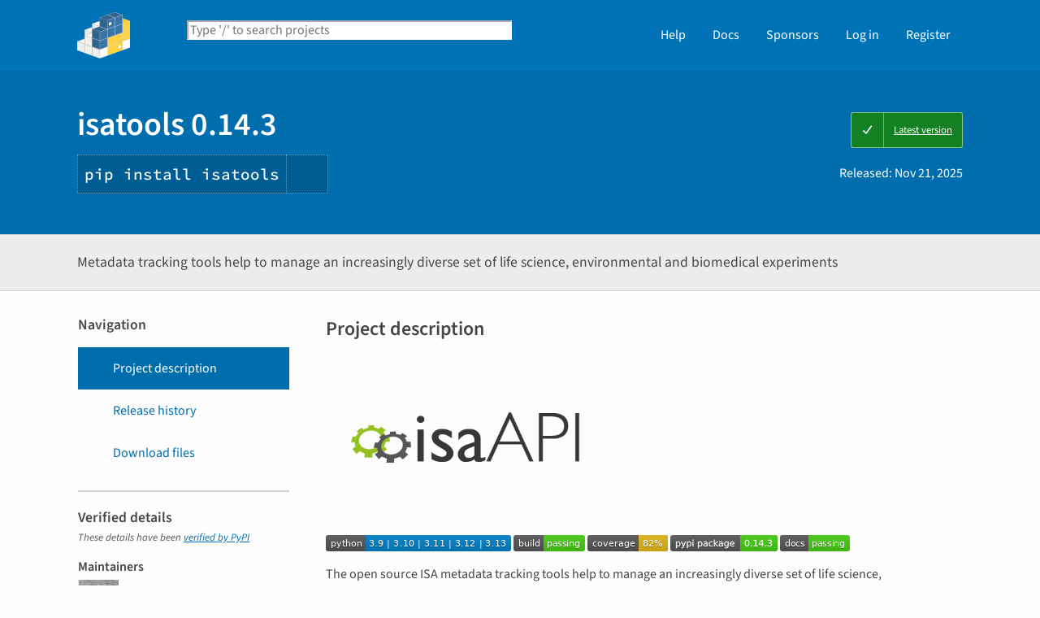

--- FILE ---
content_type: text/html; charset=UTF-8
request_url: https://pypi.org/project/isatools/
body_size: 14374
content:
<!DOCTYPE html>
<html lang="en" dir="ltr">
  <head>
    <meta charset="utf-8">
    <meta http-equiv="X-UA-Compatible" content="IE=edge">
    <meta name="viewport" content="width=device-width, initial-scale=1">
    <meta name="defaultLanguage" content="en">
    <meta name="availableLanguages"
          content="en, es, fr, ja, pt_BR, uk, el, de, zh_Hans, zh_Hant, ru, he, eo, ko">
    <title>isatools · PyPI</title>
    <meta name="description"
          content="Metadata tracking tools help to manage an increasingly diverse set of life science, environmental and biomedical experiments">
    <link rel="stylesheet"
          href="/static/css/warehouse-ltr.e3fc085c.css">
    <link rel="stylesheet"
          href="/static/css/fontawesome.0947586a.css">
    <link rel="stylesheet"
          href="/static/css/fonts.616f3bde.css">
    <noscript>
      <link rel="stylesheet"
            href="/static/css/noscript.0673c9ea.css">
    </noscript>
    <link rel="icon"
          href="/static/images/favicon.35549fe8.ico"
          type="image/x-icon">
    <link rel="alternate"
          type="application/rss+xml"
          title="RSS: 40 latest updates"
          href="/rss/updates.xml">
    <link rel="alternate"
          type="application/rss+xml"
          title="RSS: 40 newest packages"
          href="/rss/packages.xml">
<link rel="alternate"
        type="application/rss+xml"
        title="RSS: latest releases for isatools"
        href="/rss/project/isatools/releases.xml">      <link rel="canonical" href="https://pypi.org/project/isatools/">
    <meta property="og:url"
          content="https://pypi.org/project/isatools/">
    <meta property="og:site_name" content="PyPI">
    <meta property="og:type" content="website">
    <meta property="og:image"
          content="https://pypi.org/static/images/twitter.abaf4b19.webp">
    <meta property="og:title"
          content="isatools">
    <meta property="og:description" content="Metadata tracking tools help to manage an increasingly diverse set of life science, environmental and biomedical experiments">
    <link rel="search"
          type="application/opensearchdescription+xml"
          title="PyPI"
          href="/opensearch.xml">
    <script defer src="/static/js/warehouse.57db46bb.js">
    </script>
  <script>
MathJax = {
  tex: {
    inlineMath: [['$', '$'], ['\\(', '\\)']]
  },
};
  </script>
  <script async
          src="https://cdn.jsdelivr.net/npm/mathjax@3.2.2/es5/tex-svg.js"
          integrity="sha256-1CldwzdEg2k1wTmf7s5RWVd7NMXI/7nxxjJM2C4DqII="
          crossorigin="anonymous"></script>
      <script defer
              data-domain="pypi.org"
              src="https://analytics.python.org/js/script.js"></script>
    <script async
            src="https://media.ethicalads.io/media/client/v1.4.0/ethicalads.min.js"
            integrity="sha256-U3hKDidudIaxBDEzwGJApJgPEf2mWk6cfMWghrAa6i0= sha384-UcmsCqcNRSLW/dV3Lo1oCi2/VaurXbib6p4HyUEOeIa/4OpsrnucrugAefzVZJfI sha512-q4t1L4xEjGV2R4hzqCa41P8jrgFUS8xTb8rdNv4FGvw7FpydVj/kkxBJHOiaoxHa8olCcx1Slk9K+3sNbsM4ug=="
            crossorigin="anonymous"></script>
  </head>
  <body data-controller="viewport-toggle"
        data-allowed-domains="c4ede621b3658dae69ec7885ab0c8de874923b40f545dcd7b00c95d30dd5f207,a88a68aec3477fab50e1e9fccc8b270b54c0ccfdd3a6a450701be79e4932a2de,d15f83e92acb141beed30820e4cfdf813bbf4281fda235dbea0cce62aa638da5,d75ada0e90886f48a4046b360ed57e9ffb1cd65354d37894addbe4e59887aa76,bcaf0b818ecd556465af80de906034560b3f89486408050d7c6b67b129d473c0"
        data-request-nonce="A_rQxkzJuv7kzDsjbY6EW1K0O7ZFLZhNLStyMAbHSYk">
      <!-- Accessibility: this link should always be the first piece of content inside the body-->
      <a href="#content" class="skip-to-content">Skip to main content</a>
      <button type="button"
              class="button button--primary button--switch-to-mobile hidden"
              data-viewport-toggle-target="switchToMobile"
              data-action="viewport-toggle#switchToMobile">Switch to mobile version</button>
      <div id="sticky-notifications" class="stick-to-top js-stick-to-top">
        <!-- Add browser warning. Will show for ie9 and below -->
        <!--[if IE]>
      <div class="notification-bar notification-bar--warning" role="status">
        <span class="notification-bar__icon">
          <i class="fa fa-exclamation-triangle" aria-hidden="true"></i>
          <span class="sr-only">Warning</span>
        </span>
        <span class="notification-bar__message">You are using an unsupported browser, upgrade to a newer version.</span>
      </div>
      <![endif]-->
        <noscript>
          <div class="notification-bar notification-bar--warning" role="status">
            <span class="notification-bar__icon">
              <i class="fa fa-exclamation-triangle" aria-hidden="true"></i>
              <span class="sr-only">Warning</span>
            </span>
            <span class="notification-bar__message">Some features may not work without JavaScript. Please try enabling it if you encounter problems.</span>
          </div>
        </noscript>
<div data-html-include="/_includes/unauthed/notification-banners/"></div>    </div>
<div data-html-include="/_includes/unauthed/flash-messages/"></div><div data-html-include="/_includes/authed/session-notifications/"></div><header class="site-header ">
  <div class="site-container">
    <div class="split-layout">
        <div class="split-layout">
          <div>
            <a class="site-header__logo" href="/">
              <img alt="PyPI"
                   src="/static/images/logo-small.8998e9d1.svg">
            </a>
          </div>
          <form class="search-form search-form--primary"
                action="/search/"
                role="search">
            <label for="search" class="sr-only">Search PyPI</label>
            <input id="search"
                   class="search-form__search"
                   type="text"
                   name="q"
                   placeholder="Type '/' to search projects"
                   value=""
                   autocomplete="off"
                   autocapitalize="off"
                   spellcheck="false"
                   data-controller="search-focus"
                   data-action="keydown@window->search-focus#focusSearchField"
                   data-search-focus-target="searchField">
            <button type="submit" class="search-form__button">
              <i class="fa fa-search" aria-hidden="true"></i>
              <span class="sr-only">Search</span>
            </button>
          </form>
        </div>
<div data-html-include="/_includes/authed/current-user-indicator/">        <div id="user-indicator"
       class="horizontal-menu horizontal-menu--light horizontal-menu--tall">
    <nav class="horizontal-menu horizontal-menu--light horizontal-menu--tall hide-on-tablet"
         aria-label="Main navigation">
      <ul>
        <li class="horizontal-menu__item">
          <a href="/help/" class="horizontal-menu__link">Help</a>
        </li>
        <li class="horizontal-menu__item">
          <a href="https://docs.pypi.org/" class="horizontal-menu__link">Docs</a>
        </li>
        <li class="horizontal-menu__item">
          <a href="/sponsors/"
             class="horizontal-menu__link">Sponsors</a>
        </li>
        <li class="horizontal-menu__item">
          <a href="/account/login/?next=https%3A%2F%2Fpypi.org%2Fproject%2Fisatools%2F" class="horizontal-menu__link">Log in</a>
        </li>
        <li class="horizontal-menu__item">
          <a href="/account/register/"
             class="horizontal-menu__link">Register</a>
        </li>
      </ul>
    </nav>
    <nav class="dropdown dropdown--on-menu hidden show-on-tablet"
         aria-label="Main navigation">
      <button type="button"
              class="horizontal-menu__link dropdown__trigger"
              aria-haspopup="true"
              aria-expanded="false"
              aria-label="View menu">
Menu        <span class="dropdown__trigger-caret">
          <i class="fa fa-caret-down" aria-hidden="true"></i>
        </span>
      </button>
      <ul class="dropdown__content"
          aria-hidden="true"
          aria-label="Main menu">
        <li>
          <a class="dropdown__link" href="/help/">Help</a>
        </li>
        <li>
          <a class="dropdown__link" href="https://docs.pypi.org/">Docs</a>
        </li>
        <li>
          <a class="dropdown__link" href="/sponsors/">Sponsors</a>
        </li>
        <li>
          <a class="dropdown__link" href="/account/login/?next=https%3A%2F%2Fpypi.org%2Fproject%2Fisatools%2F">Log in</a>
        </li>
        <li>
          <a class="dropdown__link"
             href="/account/register/">Register</a>
        </li>
      </ul>
    </nav>
  </div>
</div>  </div>
</div>
</header>
  <div class="mobile-search">
    <form class="search-form search-form--fullwidth"
          action="/search/"
          role="search">
      <label for="mobile-search" class="sr-only">Search PyPI</label>
      <input id="mobile-search"
             class="search-form__search"
             type="text"
             name="q"
             placeholder="Search projects"
             value=""
             autocomplete="off"
             autocapitalize="off"
             spellcheck="false">
      
      <button type="submit" class="search-form__button">
        <i class="fa fa-search" aria-hidden="true"></i>
        <span class="sr-only">Search</span>
      </button>
    </form>
  </div>
<main id="content">
  <div class="banner">
    <div class="package-header">
      <div class="package-header__left">
        <h1 class="package-header__name">isatools 0.14.3</h1>
          <div data-controller="clipboard">
            <p class="package-header__pip-instructions">
              <span id="pip-command" data-clipboard-target="source">pip install isatools</span>
              <button type="button"
                      class="copy-tooltip copy-tooltip-s"
                      data-action="clipboard#copy"
                      data-clipboard-target="tooltip"
                      data-clipboard-tooltip-value="Copy to clipboard">
                <i class="fa fa-copy" aria-hidden="true"></i>
                <span class="sr-only">Copy PIP instructions</span>
              </button>
            </p>
          </div>
      </div>
      <div class="package-header__right">
            <a class="status-badge status-badge--good"
               href="/project/isatools/">
              <span>Latest version</span>
            </a>
        <p class="package-header__date">
Released: <time datetime="2025-11-21T20:19:40+0000"
        data-controller="localized-time"
        data-localized-time-relative="true"
        data-localized-time-show-time="false">
    Nov 21, 2025
  </time>        </p>
      </div>
    </div>
  </div>
  <div class="horizontal-section horizontal-section--grey horizontal-section--thin">
    <div class="site-container">
<div data-html-include="/_includes/authed/administer-project-include/isatools"></div>    <div class="split-layout split-layout--middle package-description">
        <p class="package-description__summary">Metadata tracking tools help to manage an increasingly diverse set of life science, environmental and biomedical experiments</p>
<div data-html-include="/_includes/authed/edit-project-button/isatools"></div>  </div>
</div>
</div>
<div data-controller="project-tabs">
  <div class="tabs-container">
    <div class="vertical-tabs">
      <div class="vertical-tabs__tabs">
        <div class="sidebar-section">
          <h3 class="sidebar-section__title">Navigation</h3>
          <nav aria-label="Navigation for isatools">
            <ul class="vertical-tabs__list" role="tablist">
              <li role="tab">
                <a id="description-tab"
                   href="#description"
                   data-project-tabs-target="tab"
                   data-action="project-tabs#onTabClick"
                   class="vertical-tabs__tab vertical-tabs__tab--with-icon vertical-tabs__tab--is-active"
                   aria-selected="true"
                   aria-label="Project description. Focus will be moved to the description.">
                  <i class="fa fa-align-left" aria-hidden="true"></i>
Project description                </a>
              </li>
              <li role="tab">
                <a id="history-tab"
                   href="#history"
                   data-project-tabs-target="tab"
                   data-action="project-tabs#onTabClick"
                   class="vertical-tabs__tab vertical-tabs__tab--with-icon"
                   aria-label="Release history. Focus will be moved to the history panel.">
                  <i class="fa fa-history" aria-hidden="true"></i>
Release history                </a>
              </li>
                <li role="tab">
                  <a id="files-tab"
                     href="#files"
                     data-project-tabs-target="tab"
                     data-action="project-tabs#onTabClick"
                     class="vertical-tabs__tab vertical-tabs__tab--with-icon"
                     aria-label="Download files. Focus will be moved to the project files.">
                    <i class="fa fa-download" aria-hidden="true"></i>
Download files                  </a>
                </li>
            </ul>
          </nav>
        </div>
<div class="sidebar-section verified">
  <h3 class="sidebar-section__title">
Verified details    <i class="fa fa-circle-check check"
       title="Verified by PyPI on 2025-11-21"></i>
  </h3>
  <small><i>These details have been <a href="https://docs.pypi.org/project_metadata/#verified-details">verified by PyPI</a></i></small>
    <h6>Maintainers</h6>
      <span class="sidebar-section__maintainer">
        <a href="/user/agbeltran/"
           aria-label="">
          <span class="sidebar-section__user-gravatar">
            <img src="https://pypi-camo.freetls.fastly.net/a78d2a625e83fc1dffb90cf12fd54e53771689d6/68747470733a2f2f7365637572652e67726176617461722e636f6d2f6176617461722f66313566633665613131613661333431366465666633653861613464613838653f73697a653d3530"
                 height="50"
                 width="50"
                 alt="Avatar for agbeltran from gravatar.com"
                 title="Avatar for agbeltran from gravatar.com">
          </span>
          <span class="sidebar-section__user-gravatar-text">agbeltran</span>
        </a>
      </span>
      <span class="sidebar-section__maintainer">
        <a href="/user/djcomlab/"
           aria-label="">
          <span class="sidebar-section__user-gravatar">
            <img src="https://pypi-camo.freetls.fastly.net/1e4be88de92e50653f9ccd872bdef85bd43434e3/68747470733a2f2f7365637572652e67726176617461722e636f6d2f6176617461722f32303465373737653636383762373836646634373735343134376361353130643f73697a653d3530"
                 height="50"
                 width="50"
                 alt="Avatar for djcomlab from gravatar.com"
                 title="Avatar for djcomlab from gravatar.com">
          </span>
          <span class="sidebar-section__user-gravatar-text">djcomlab</span>
        </a>
      </span>
      <span class="sidebar-section__maintainer">
        <a href="/user/knirirr/"
           aria-label="">
          <span class="sidebar-section__user-gravatar">
            <img src="https://pypi-camo.freetls.fastly.net/42466d968880a9595283413617353079568cf200/68747470733a2f2f7365637572652e67726176617461722e636f6d2f6176617461722f61626665636563343965343837316433386266656564663735393063303665643f73697a653d3530"
                 height="50"
                 width="50"
                 alt="Avatar for knirirr from gravatar.com"
                 title="Avatar for knirirr from gravatar.com">
          </span>
          <span class="sidebar-section__user-gravatar-text">knirirr</span>
        </a>
      </span>
      <span class="sidebar-section__maintainer">
        <a href="/user/proccaserra/"
           aria-label="">
          <span class="sidebar-section__user-gravatar">
            <img src="https://pypi-camo.freetls.fastly.net/3babbd7332fc183e761e2f7d75a317167983c464/68747470733a2f2f7365637572652e67726176617461722e636f6d2f6176617461722f38303730323539623066393638343734663962666663323831396230326464353f73697a653d3530"
                 height="50"
                 width="50"
                 alt="Avatar for proccaserra from gravatar.com"
                 title="Avatar for proccaserra from gravatar.com">
          </span>
          <span class="sidebar-section__user-gravatar-text">proccaserra</span>
        </a>
      </span>
      <span class="sidebar-section__maintainer">
        <a href="/user/Terazus/"
           aria-label="">
          <span class="sidebar-section__user-gravatar">
            <img src="https://pypi-camo.freetls.fastly.net/37008649578d7f6550a22d228b12a61a30bd6f7a/68747470733a2f2f7365637572652e67726176617461722e636f6d2f6176617461722f65306534633665396331323161373363373761396366613662383362643532323f73697a653d3530"
                 height="50"
                 width="50"
                 alt="Avatar for Terazus from gravatar.com"
                 title="Avatar for Terazus from gravatar.com">
          </span>
          <span class="sidebar-section__user-gravatar-text">Terazus</span>
        </a>
      </span>
      <span class="sidebar-section__maintainer">
        <a href="/user/zigur/"
           aria-label="">
          <span class="sidebar-section__user-gravatar">
            <img src="https://pypi-camo.freetls.fastly.net/1d5a9915b888dd2dcef652a8a00fb8585ca57997/68747470733a2f2f7365637572652e67726176617461722e636f6d2f6176617461722f63643137366631346435666634613137316262313366656436643464363465393f73697a653d3530"
                 height="50"
                 width="50"
                 alt="Avatar for zigur from gravatar.com"
                 title="Avatar for zigur from gravatar.com">
          </span>
          <span class="sidebar-section__user-gravatar-text">zigur</span>
        </a>
      </span>
</div>
<div class="sidebar-section unverified">
  <h3 class="sidebar-section__title">Unverified details</h3>
  <small><i>These details have <b>not</b> been verified by PyPI</i></small>
    <h6>Project links</h6>
    <ul class="vertical-tabs__list">
          <li>
            <a class="vertical-tabs__tab vertical-tabs__tab--with-icon vertical-tabs__tab--condensed"
               href="https://github.com/ISA-tools/isa-api/issues"
               rel="nofollow">  <i class="fas fa-bug" aria-hidden="true"></i>Bug Tracker</a>
          </li>
          <li>
            <a class="vertical-tabs__tab vertical-tabs__tab--with-icon vertical-tabs__tab--condensed"
               href="https://github.com/ISA-tools/isa-api/issues"
               rel="nofollow">  <i class="fas fa-scroll" aria-hidden="true"></i>Changelog</a>
          </li>
          <li>
            <a class="vertical-tabs__tab vertical-tabs__tab--with-icon vertical-tabs__tab--condensed"
               href="https://github.com/ISA-tools/isa-api/actions"
               rel="nofollow">  <i class="fab fa-github" aria-hidden="true"></i>CI</a>
          </li>
          <li>
            <a class="vertical-tabs__tab vertical-tabs__tab--with-icon vertical-tabs__tab--condensed"
               href="https://github.com/ISA-tools/isa-api"
               rel="nofollow">  <i class="fab fa-github" aria-hidden="true"></i>Code</a>
          </li>
          <li>
            <a class="vertical-tabs__tab vertical-tabs__tab--with-icon vertical-tabs__tab--condensed"
               href="https://coveralls.io/github/ISA-tools/isa-api?branch=master"
               rel="nofollow">  <i class="fas fa-tasks" aria-hidden="true"></i>Coverage</a>
          </li>
          <li>
            <a class="vertical-tabs__tab vertical-tabs__tab--with-icon vertical-tabs__tab--condensed"
               href="https://isa-tools.org/isa-api/content/index.html"
               rel="nofollow">  <i class="fas fa-book" aria-hidden="true"></i>Documentation</a>
          </li>
    </ul>
    <div class="sidebar-section unverified">
      <h6>Meta</h6>
      <ul>
          <li>
            <span>
              <strong>License Expression:</strong> CPAL-1.0
              <br>
              <small>
                <i>
                  <a target="_blank" href="https://spdx.org/licenses/">SPDX</a>
                  <a target="_blank"
                     href="https://spdx.github.io/spdx-spec/v3.0.1/annexes/spdx-license-expressions/">License Expression</a>
                </i>
              </small>
            </span>
          </li>
          <li>
            <span>
              <strong>Author:</strong> <a href="mailto:isatools@googlegroups.com">ISA Infrastructure Team</a>
            </span>
          </li>
          <li>
            <span>
              <strong>Requires:</strong> Python &lt;4, &gt;=3.9
            </span>
          </li>
          <li>
            <span>
              <strong>Provides-Extra:</strong>
                <code>notebook</code>
            </span>
          </li>
      </ul>
    </div>
    <div class="sidebar-section unverified">
      <h6 class="sidebar-section__title">Classifiers</h6>
      <ul class="sidebar-section__classifiers">
          <li>
            <strong>Development Status</strong>
            <ul>
                <li>
                  <a href="/search/?c=Development+Status+%3A%3A+5+-+Production%2FStable">
                    5 - Production/Stable
                  </a>
                </li>
            </ul>
          </li>
          <li>
            <strong>Intended Audience</strong>
            <ul>
                <li>
                  <a href="/search/?c=Intended+Audience+%3A%3A+Developers">
                    Developers
                  </a>
                </li>
                <li>
                  <a href="/search/?c=Intended+Audience+%3A%3A+Healthcare+Industry">
                    Healthcare Industry
                  </a>
                </li>
                <li>
                  <a href="/search/?c=Intended+Audience+%3A%3A+Science%2FResearch">
                    Science/Research
                  </a>
                </li>
                <li>
                  <a href="/search/?c=Intended+Audience+%3A%3A+System+Administrators">
                    System Administrators
                  </a>
                </li>
            </ul>
          </li>
          <li>
            <strong>Operating System</strong>
            <ul>
                <li>
                  <a href="/search/?c=Operating+System+%3A%3A+OS+Independent">
                    OS Independent
                  </a>
                </li>
            </ul>
          </li>
          <li>
            <strong>Programming Language</strong>
            <ul>
                <li>
                  <a href="/search/?c=Programming+Language+%3A%3A+Python+%3A%3A+3.9">
                    Python :: 3.9
                  </a>
                </li>
                <li>
                  <a href="/search/?c=Programming+Language+%3A%3A+Python+%3A%3A+3.10">
                    Python :: 3.10
                  </a>
                </li>
                <li>
                  <a href="/search/?c=Programming+Language+%3A%3A+Python+%3A%3A+3.11">
                    Python :: 3.11
                  </a>
                </li>
                <li>
                  <a href="/search/?c=Programming+Language+%3A%3A+Python+%3A%3A+3.12">
                    Python :: 3.12
                  </a>
                </li>
                <li>
                  <a href="/search/?c=Programming+Language+%3A%3A+Python+%3A%3A+3.13">
                    Python :: 3.13
                  </a>
                </li>
            </ul>
          </li>
          <li>
            <strong>Topic</strong>
            <ul>
                <li>
                  <a href="/search/?c=Topic+%3A%3A+Scientific%2FEngineering+%3A%3A+Bio-Informatics">
                    Scientific/Engineering :: Bio-Informatics
                  </a>
                </li>
                <li>
                  <a href="/search/?c=Topic+%3A%3A+Scientific%2FEngineering+%3A%3A+Medical+Science+Apps.">
                    Scientific/Engineering :: Medical Science Apps.
                  </a>
                </li>
                <li>
                  <a href="/search/?c=Topic+%3A%3A+Software+Development+%3A%3A+Libraries+%3A%3A+Python+Modules">
                    Software Development :: Libraries :: Python Modules
                  </a>
                </li>
            </ul>
          </li>
      </ul>
    </div>
</div>  <div class="sidebar-section"
       data-ea-publisher="psf"
       data-ea-type="psf"
       data-ea-keywords="pypi-sidebar"></div>
        <div class="sidebar-section">
          <a class="button button--full-width button--warning"
             href="https://pypi.org/project/isatools/submit-malware-report/"
             role="button">Report project as malware</a>
        </div>
      </div>
      <div class="vertical-tabs__panel">
        <!-- mobile menu -->
        <nav aria-label="Navigation for isatools">
          <ul class="vertical-tabs__list" role="tablist">
            <li role="tab">
              <a id="mobile-description-tab"
                 href="#description"
                 data-project-tabs-target="mobileTab"
                 data-action="project-tabs#onTabClick"
                 class="vertical-tabs__tab vertical-tabs__tab--with-icon vertical-tabs__tab--mobile vertical-tabs__tab--no-top-border vertical-tabs__tab--is-active"
                 aria-selected="true"
                 aria-label="Project description. Focus will be moved to the description.">
                <i class="fa fa-align-left" aria-hidden="true"></i>
Project description              </a>
            </li>
            <li role="tab">
              <a id="mobile-data-tab"
                 href="#data"
                 data-project-tabs-target="mobileTab"
                 data-action="project-tabs#onTabClick"
                 class="vertical-tabs__tab vertical-tabs__tab--with-icon vertical-tabs__tab--mobile"
                 aria-label="Project details. Focus will be moved to the project details.">
                <i class="fa fa-info-circle" aria-hidden="true"></i>
Project details              </a>
            </li>
            <li role="tab">
              <a id="mobile-history-tab"
                 href="#history"
                 data-project-tabs-target="mobileTab"
                 data-action="project-tabs#onTabClick"
                 class="vertical-tabs__tab vertical-tabs__tab--with-icon vertical-tabs__tab--mobile"
                 aria-label="Release history. Focus will be moved to the history panel.">
                <i class="fa fa-history" aria-hidden="true"></i>
Release history              </a>
            </li>
              <li role="tab">
                <a id="mobile-files-tab"
                   href="#files"
                   data-project-tabs-target="mobileTab"
                   data-action="project-tabs#onTabClick"
                   class="vertical-tabs__tab vertical-tabs__tab--with-icon vertical-tabs__tab--mobile"
                   aria-label="Download files. Focus will be moved to the project files.">
                  <i class="fa fa-download" aria-hidden="true"></i>
Download files                </a>
              </li>
          </ul>
        </nav>
        <div id="description"
             data-project-tabs-target="content"
             class="vertical-tabs__content"
             role="tabpanel"
             aria-labelledby="description-tab mobile-description-tab"
             tabindex="-1">
    <h2 class="page-title">Project description</h2>
      <div class="project-description"><div>
<img src="https://pypi-camo.freetls.fastly.net/8a2c6f68a7764029905c4ab0ea9b5b7966a03ea7/[base64]" alt="ISA-API Logo" width=350 align=left>
</div>
<p><br><br></p>
<p><br><br></p>
<p><br><br></p>
<p><a href="https://pypi.python.org/pypi/isatools/" rel=nofollow><img src="https://pypi-camo.freetls.fastly.net/235c42d78c55913cce0824851722579b55e23070/68747470733a2f2f696d672e736869656c64732e696f2f707970692f707976657273696f6e732f697361746f6f6c732e7376673f7374796c653d666c6174266d61784167653d33363030" alt="Py versions"></a>
<a href="https://github.com/ISA-tools/isa-api/" rel=nofollow><img src="https://pypi-camo.freetls.fastly.net/6c240dde05b6cb161513b3f6733bb048e65965ee/[base64]" alt="Build Status"></a>
<a href="https://coveralls.io/github/ISA-tools/isa-api?branch=master" rel=nofollow><img src="https://pypi-camo.freetls.fastly.net/a14bb2febbc755e4901e35d803cc6acd3f3d64cf/68747470733a2f2f636f766572616c6c732e696f2f7265706f732f6769746875622f4953412d746f6f6c732f6973612d6170692f62616467652e7376673f6272616e63683d6d6173746572" alt="Coverage Status"></a>
<a href="https://pypi.python.org/pypi/isatools/" rel=nofollow><img src="https://pypi-camo.freetls.fastly.net/9a9d735b2fa642ab2a6fe0550a4a135feb79e760/68747470733a2f2f62616467652e667572792e696f2f70792f697361746f6f6c732e737667" alt="PyPI version"></a>
<a href="http://isatools.readthedocs.org/en/latest/?badge=latest" rel=nofollow><img src="https://pypi-camo.freetls.fastly.net/e19542140f4c5ea4fb55cb7bfa5ce5b7ce1aad7f/68747470733a2f2f72656164746865646f63732e6f72672f70726f6a656374732f697361746f6f6c732f62616467652f3f76657273696f6e3d6c6174657374" alt="Documentation Status"></a></p>
<p>The open source ISA metadata tracking tools help to manage an increasingly diverse set of life science, environmental and biomedical experiments that employing one or a combination of technologies.</p>
<p>Built around the ‘Investigation’ (the project context), Study’ (a unit of research) and ‘Assay’ (analytical measurement) general-purpose Tabular format, the ISA tools helps you to provide rich description of the experimental metadata (i.e. sample characteristics, technology and measurement types, sample-to-data relationships) so that the resulting data and discoveries are reproducible and reusable.</p>
<p>To find out more about ISA, see <a href="https://isa-tools.org/" rel=nofollow>https://isa-tools.org/</a></p>
<p>To find out who's using ISA and about the ISA development and user community, see <a href="http://www.isacommons.org" rel=nofollow>www.isacommons.org</a></p>
<p>The <em>ISA API</em>  aims to provide you, the developer, with a set of tools to help you easily and quickly build your own ISA objects, validate, and convert between serializations of ISA-formatted datasets and other formats/schemas (e.g. SRA schemas). The ISA API is published on PyPI as the <code>isatools</code> package.</p>
<p><code>isatools</code> currently supports Python 3.8+.</p>
<hr>
<h3>Read the Publication...</h3>
<p>Read our <strong>open access <a href="https://doi.org/10.1093/gigascience/giab060" rel=nofollow>publication</a> "ISA API: An open platform for interoperable life science experimental metadata", published in GigaScience</strong> as a <code>technical note</code></p>
<p><em>David Johnson, Dominique Batista, Keeva Cochrane, Robert P. Davey, Anthony Etuk, Alejandra Gonzalez-Beltran, Kenneth Haug, Massimiliano Izzo, Martin Larralde, Thomas N. Lawson, Alice Minotto, Pablo Moreno, Venkata Chandrasekhar Nainala, Claire O'Donovan, Luca Pireddu, Pierrick Roger, Felix Shaw, Christoph Steinbeck, Ralf J. M. Weber, Susanna-Assunta Sansone, Philippe Rocca-Serra.
ISA API: An open platform for interoperable life science experimental metadata. 2020.11.13.382119; doi:
<a href="https://doi.org/10.1093/gigascience/giab060" rel=nofollow>10.1093/gigascience/giab060</a></em></p>
<hr>
<hr>
<p><em>Authors</em>: <a href="http://www.isa-tools.org/team/" rel=nofollow>The ISA team</a>.</p>
<p><em>License</em>:      This code is licensed under the <a href="https://raw.githubusercontent.com/ISA-tools/isa-api/master/LICENSE.txt" rel=nofollow>CPAL License</a>.</p>
<p><em>Repository</em>:   <a href="https://github.com/ISA-tools/isa-api" rel=nofollow>https://github.com/ISA-tools/isa-api</a></p>
<p><em>ISA team email</em>: <a href=mailto:isatools@googlegroups.com rel=nofollow>isatools@googlegroups.com</a></p>
<p><em>ISA discussion group</em>: <a href="https://groups.google.com/forum/#!forum/isaforum" rel=nofollow>https://groups.google.com/forum/#!forum/isaforum</a></p>
<p><em>Github issue tracker</em>: <a href="https://github.com/ISA-tools/isa-api/issues" rel=nofollow>https://github.com/ISA-tools/isa-api/issues</a></p>
<hr>
<h2>Using the ISA-API</h2>
<p>The documentation to install and use the ISA-API (v0.14.3 and above) can be found <a href="https://isa-tools.org/isa-api/content/index.html" rel=nofollow>here</a>.</p>
<p>For the previous versions (up to v0.11) check the documentation <a href="https://isatools.readthedocs.io/en/latest/" rel=nofollow>here</a>.</p>
<h2>Contributing</h2>
<p>The ISA-API is still in development. We would be very happy to receive any help and contributions (testing, feature requests, pull requests). Please feel free to contact our development team at <a href=mailto:isatools@googlegroups.com rel=nofollow>isatools@googlegroups.com</a>, or ask a question, report a bug or file a feature request in the GitHub issue tracker at <a href="https://github.com/ISA-tools/isa-api/issues" rel=nofollow>https://github.com/ISA-tools/isa-api/issues</a>.</p>
<h2>Setup Development Environment</h2>
<pre lang=bash><span class=c1># install python package manager uv</span>
curl<span class=w> </span>-LsSf<span class=w> </span>https://astral.sh/uv/install.sh<span class=w> </span><span class=p>|</span><span class=w> </span>sh

<span class=c1># add $HOME/.local/bin to your PATH, either restart your shell or run</span>
<span class=nb>export</span><span class=w> </span><span class=nv>PATH</span><span class=o>=</span><span class=nv>$HOME</span>/.local/bin:<span class=nv>$PATH</span>

<span class=c1># install git from https://git-scm.com/downloads</span>
<span class=c1># Linux command</span>
apt<span class=w> </span>update<span class=p>;</span><span class=w> </span>apt<span class=w> </span>install<span class=w> </span>git<span class=w> </span>-y

<span class=c1># Mac command</span>
<span class=c1># brew install git</span>

<span class=c1># clone project from github</span>
git<span class=w> </span>clone<span class=w> </span>https://github.com/ISA-tools/isa-api.git

<span class=nb>cd</span><span class=w> </span>isa-api

<span class=c1># install python if it is not installed</span>
uv<span class=w> </span>python<span class=w> </span>install<span class=w> </span><span class=m>3</span>.13

<span class=c1># uv python install 3.12</span>
<span class=c1># uv python install 3.11</span>
<span class=c1># uv python install 3.10</span>

<span class=c1># pin a python version</span>
uv<span class=w> </span>python<span class=w> </span>pin<span class=w> </span><span class=m>3</span>.13

<span class=c1># install python dependencies</span>
uv<span class=w> </span>sync

<span class=c1># install pre-commit to check repository integrity and format checking</span>
uv<span class=w> </span>run<span class=w> </span>pre-commit

<span class=c1># run package and module dependencies</span>
uv<span class=w> </span>run<span class=w> </span>lint-imports

<span class=c1># list all possible linters. selected linters are defined in pyproject.toml</span>
uv<span class=w> </span>run<span class=w> </span>ruff<span class=w> </span>linter

<span class=c1># run lint tool</span>
uv<span class=w> </span>run<span class=w> </span>ruff<span class=w> </span>check

<span class=c1># check specific linter</span>
uv<span class=w> </span>run<span class=w> </span>ruff<span class=w> </span>check<span class=w> </span>--select<span class=w> </span>I

<span class=c1># check specific lint rule</span>
uv<span class=w> </span>run<span class=w> </span>ruff<span class=w> </span>check<span class=w> </span>--select<span class=w> </span>F841

<span class=c1># check imports and update imports order</span>
uv<span class=w> </span>run<span class=w> </span>ruff<span class=w> </span>check<span class=w> </span>--select<span class=w> </span>I<span class=w> </span>--fix

<span class=c1># run format check</span>
uv<span class=w> </span>run<span class=w> </span>ruff<span class=w> </span>format<span class=w> </span>--check

<span class=c1># run unit tests with specific version</span>
uv<span class=w> </span>run<span class=w> </span>--python<span class=w> </span><span class=m>3</span>.11<span class=w> </span>pytest

uv<span class=w> </span>run<span class=w> </span>--python<span class=w> </span><span class=m>3</span>.13<span class=w> </span>pytest

<span class=c1># open your IDE (vscode, pycharm, etc.) and set python interpreter as .venv/bin/python</span>
</pre>
</div>
  </div>
  <div id="data"
       data-project-tabs-target="content"
       class="vertical-tabs__content"
       role="tabpanel"
       aria-labelledby="mobile-data-tab"
       tabindex="-1">
    <h2 class="page-title">Project details</h2>
<div class="sidebar-section verified">
  <h3 class="sidebar-section__title">
Verified details    <i class="fa fa-circle-check check"
       title="Verified by PyPI on 2025-11-21"></i>
  </h3>
  <small><i>These details have been <a href="https://docs.pypi.org/project_metadata/#verified-details">verified by PyPI</a></i></small>
    <h6>Maintainers</h6>
      <span class="sidebar-section__maintainer">
        <a href="/user/agbeltran/"
           aria-label="">
          <span class="sidebar-section__user-gravatar">
            <img src="https://pypi-camo.freetls.fastly.net/a78d2a625e83fc1dffb90cf12fd54e53771689d6/68747470733a2f2f7365637572652e67726176617461722e636f6d2f6176617461722f66313566633665613131613661333431366465666633653861613464613838653f73697a653d3530"
                 height="50"
                 width="50"
                 alt="Avatar for agbeltran from gravatar.com"
                 title="Avatar for agbeltran from gravatar.com">
          </span>
          <span class="sidebar-section__user-gravatar-text">agbeltran</span>
        </a>
      </span>
      <span class="sidebar-section__maintainer">
        <a href="/user/djcomlab/"
           aria-label="">
          <span class="sidebar-section__user-gravatar">
            <img src="https://pypi-camo.freetls.fastly.net/1e4be88de92e50653f9ccd872bdef85bd43434e3/68747470733a2f2f7365637572652e67726176617461722e636f6d2f6176617461722f32303465373737653636383762373836646634373735343134376361353130643f73697a653d3530"
                 height="50"
                 width="50"
                 alt="Avatar for djcomlab from gravatar.com"
                 title="Avatar for djcomlab from gravatar.com">
          </span>
          <span class="sidebar-section__user-gravatar-text">djcomlab</span>
        </a>
      </span>
      <span class="sidebar-section__maintainer">
        <a href="/user/knirirr/"
           aria-label="">
          <span class="sidebar-section__user-gravatar">
            <img src="https://pypi-camo.freetls.fastly.net/42466d968880a9595283413617353079568cf200/68747470733a2f2f7365637572652e67726176617461722e636f6d2f6176617461722f61626665636563343965343837316433386266656564663735393063303665643f73697a653d3530"
                 height="50"
                 width="50"
                 alt="Avatar for knirirr from gravatar.com"
                 title="Avatar for knirirr from gravatar.com">
          </span>
          <span class="sidebar-section__user-gravatar-text">knirirr</span>
        </a>
      </span>
      <span class="sidebar-section__maintainer">
        <a href="/user/proccaserra/"
           aria-label="">
          <span class="sidebar-section__user-gravatar">
            <img src="https://pypi-camo.freetls.fastly.net/3babbd7332fc183e761e2f7d75a317167983c464/68747470733a2f2f7365637572652e67726176617461722e636f6d2f6176617461722f38303730323539623066393638343734663962666663323831396230326464353f73697a653d3530"
                 height="50"
                 width="50"
                 alt="Avatar for proccaserra from gravatar.com"
                 title="Avatar for proccaserra from gravatar.com">
          </span>
          <span class="sidebar-section__user-gravatar-text">proccaserra</span>
        </a>
      </span>
      <span class="sidebar-section__maintainer">
        <a href="/user/Terazus/"
           aria-label="">
          <span class="sidebar-section__user-gravatar">
            <img src="https://pypi-camo.freetls.fastly.net/37008649578d7f6550a22d228b12a61a30bd6f7a/68747470733a2f2f7365637572652e67726176617461722e636f6d2f6176617461722f65306534633665396331323161373363373761396366613662383362643532323f73697a653d3530"
                 height="50"
                 width="50"
                 alt="Avatar for Terazus from gravatar.com"
                 title="Avatar for Terazus from gravatar.com">
          </span>
          <span class="sidebar-section__user-gravatar-text">Terazus</span>
        </a>
      </span>
      <span class="sidebar-section__maintainer">
        <a href="/user/zigur/"
           aria-label="">
          <span class="sidebar-section__user-gravatar">
            <img src="https://pypi-camo.freetls.fastly.net/1d5a9915b888dd2dcef652a8a00fb8585ca57997/68747470733a2f2f7365637572652e67726176617461722e636f6d2f6176617461722f63643137366631346435666634613137316262313366656436643464363465393f73697a653d3530"
                 height="50"
                 width="50"
                 alt="Avatar for zigur from gravatar.com"
                 title="Avatar for zigur from gravatar.com">
          </span>
          <span class="sidebar-section__user-gravatar-text">zigur</span>
        </a>
      </span>
</div>
<div class="sidebar-section unverified">
  <h3 class="sidebar-section__title">Unverified details</h3>
  <small><i>These details have <b>not</b> been verified by PyPI</i></small>
    <h6>Project links</h6>
    <ul class="vertical-tabs__list">
          <li>
            <a class="vertical-tabs__tab vertical-tabs__tab--with-icon vertical-tabs__tab--condensed"
               href="https://github.com/ISA-tools/isa-api/issues"
               rel="nofollow">  <i class="fas fa-bug" aria-hidden="true"></i>Bug Tracker</a>
          </li>
          <li>
            <a class="vertical-tabs__tab vertical-tabs__tab--with-icon vertical-tabs__tab--condensed"
               href="https://github.com/ISA-tools/isa-api/issues"
               rel="nofollow">  <i class="fas fa-scroll" aria-hidden="true"></i>Changelog</a>
          </li>
          <li>
            <a class="vertical-tabs__tab vertical-tabs__tab--with-icon vertical-tabs__tab--condensed"
               href="https://github.com/ISA-tools/isa-api/actions"
               rel="nofollow">  <i class="fab fa-github" aria-hidden="true"></i>CI</a>
          </li>
          <li>
            <a class="vertical-tabs__tab vertical-tabs__tab--with-icon vertical-tabs__tab--condensed"
               href="https://github.com/ISA-tools/isa-api"
               rel="nofollow">  <i class="fab fa-github" aria-hidden="true"></i>Code</a>
          </li>
          <li>
            <a class="vertical-tabs__tab vertical-tabs__tab--with-icon vertical-tabs__tab--condensed"
               href="https://coveralls.io/github/ISA-tools/isa-api?branch=master"
               rel="nofollow">  <i class="fas fa-tasks" aria-hidden="true"></i>Coverage</a>
          </li>
          <li>
            <a class="vertical-tabs__tab vertical-tabs__tab--with-icon vertical-tabs__tab--condensed"
               href="https://isa-tools.org/isa-api/content/index.html"
               rel="nofollow">  <i class="fas fa-book" aria-hidden="true"></i>Documentation</a>
          </li>
    </ul>
    <div class="sidebar-section unverified">
      <h6>Meta</h6>
      <ul>
          <li>
            <span>
              <strong>License Expression:</strong> CPAL-1.0
              <br>
              <small>
                <i>
                  <a target="_blank" href="https://spdx.org/licenses/">SPDX</a>
                  <a target="_blank"
                     href="https://spdx.github.io/spdx-spec/v3.0.1/annexes/spdx-license-expressions/">License Expression</a>
                </i>
              </small>
            </span>
          </li>
          <li>
            <span>
              <strong>Author:</strong> <a href="mailto:isatools@googlegroups.com">ISA Infrastructure Team</a>
            </span>
          </li>
          <li>
            <span>
              <strong>Requires:</strong> Python &lt;4, &gt;=3.9
            </span>
          </li>
          <li>
            <span>
              <strong>Provides-Extra:</strong>
                <code>notebook</code>
            </span>
          </li>
      </ul>
    </div>
    <div class="sidebar-section unverified">
      <h6 class="sidebar-section__title">Classifiers</h6>
      <ul class="sidebar-section__classifiers">
          <li>
            <strong>Development Status</strong>
            <ul>
                <li>
                  <a href="/search/?c=Development+Status+%3A%3A+5+-+Production%2FStable">
                    5 - Production/Stable
                  </a>
                </li>
            </ul>
          </li>
          <li>
            <strong>Intended Audience</strong>
            <ul>
                <li>
                  <a href="/search/?c=Intended+Audience+%3A%3A+Developers">
                    Developers
                  </a>
                </li>
                <li>
                  <a href="/search/?c=Intended+Audience+%3A%3A+Healthcare+Industry">
                    Healthcare Industry
                  </a>
                </li>
                <li>
                  <a href="/search/?c=Intended+Audience+%3A%3A+Science%2FResearch">
                    Science/Research
                  </a>
                </li>
                <li>
                  <a href="/search/?c=Intended+Audience+%3A%3A+System+Administrators">
                    System Administrators
                  </a>
                </li>
            </ul>
          </li>
          <li>
            <strong>Operating System</strong>
            <ul>
                <li>
                  <a href="/search/?c=Operating+System+%3A%3A+OS+Independent">
                    OS Independent
                  </a>
                </li>
            </ul>
          </li>
          <li>
            <strong>Programming Language</strong>
            <ul>
                <li>
                  <a href="/search/?c=Programming+Language+%3A%3A+Python+%3A%3A+3.9">
                    Python :: 3.9
                  </a>
                </li>
                <li>
                  <a href="/search/?c=Programming+Language+%3A%3A+Python+%3A%3A+3.10">
                    Python :: 3.10
                  </a>
                </li>
                <li>
                  <a href="/search/?c=Programming+Language+%3A%3A+Python+%3A%3A+3.11">
                    Python :: 3.11
                  </a>
                </li>
                <li>
                  <a href="/search/?c=Programming+Language+%3A%3A+Python+%3A%3A+3.12">
                    Python :: 3.12
                  </a>
                </li>
                <li>
                  <a href="/search/?c=Programming+Language+%3A%3A+Python+%3A%3A+3.13">
                    Python :: 3.13
                  </a>
                </li>
            </ul>
          </li>
          <li>
            <strong>Topic</strong>
            <ul>
                <li>
                  <a href="/search/?c=Topic+%3A%3A+Scientific%2FEngineering+%3A%3A+Bio-Informatics">
                    Scientific/Engineering :: Bio-Informatics
                  </a>
                </li>
                <li>
                  <a href="/search/?c=Topic+%3A%3A+Scientific%2FEngineering+%3A%3A+Medical+Science+Apps.">
                    Scientific/Engineering :: Medical Science Apps.
                  </a>
                </li>
                <li>
                  <a href="/search/?c=Topic+%3A%3A+Software+Development+%3A%3A+Libraries+%3A%3A+Python+Modules">
                    Software Development :: Libraries :: Python Modules
                  </a>
                </li>
            </ul>
          </li>
      </ul>
    </div>
</div>    <br>
  </div>
  <div id="history"
       data-project-tabs-target="content"
       class="vertical-tabs__content"
       role="tabpanel"
       aria-labelledby="history-tab mobile-history-tab"
       tabindex="-1">
    <h2 class="page-title split-layout">
      <span>Release history</span>
      <span class="reset-text margin-top">
        <a href="/help/#project-release-notifications">Release notifications</a> |
        <a href="/rss/project/isatools/releases.xml">RSS feed <i class="fa fa-rss" aria-hidden="true"></i></a>
      </span>
    </h2>
    <div class="release-timeline">
        <div class="release release--latest release--current">
          <div class="release__meta">
              <span class="badge">This version</span>
          </div>
          <div class="release__graphic">
<div class="release__line"></div>              <img class="release__node" alt="" src="https://pypi.org/static/images/blue-cube.572a5bfb.svg">
          </div>
          <a class="card release__card"
             href="/project/isatools/0.14.3/">
            <p class="release__version">
              0.14.3
            </p>
            <p class="release__version-date"><time datetime="2025-11-21T20:19:40+0000"
        data-controller="localized-time"
        data-localized-time-relative="true"
        data-localized-time-show-time="false">
    Nov 21, 2025
  </time></p>
          </a>
        </div>
        <div class="release">
          <div class="release__meta">
          </div>
          <div class="release__graphic">
<div class="release__line"></div>              <img class="release__node" alt="" src="https://pypi.org/static/images/white-cube.2351a86c.svg">
          </div>
          <a class="card release__card"
             href="/project/isatools/0.14.2/">
            <p class="release__version">
              0.14.2
            </p>
            <p class="release__version-date"><time datetime="2023-02-13T16:31:20+0000"
        data-controller="localized-time"
        data-localized-time-relative="true"
        data-localized-time-show-time="false">
    Feb 13, 2023
  </time></p>
          </a>
        </div>
        <div class="release">
          <div class="release__meta">
          </div>
          <div class="release__graphic">
<div class="release__line"></div>              <img class="release__node" alt="" src="https://pypi.org/static/images/white-cube.2351a86c.svg">
          </div>
          <a class="card release__card"
             href="/project/isatools/0.13.0rc2/">
            <p class="release__version">
              0.13.0rc2
                <span class="badge badge--warning">pre-release</span>
            </p>
            <p class="release__version-date"><time datetime="2021-07-20T11:34:27+0000"
        data-controller="localized-time"
        data-localized-time-relative="true"
        data-localized-time-show-time="false">
    Jul 20, 2021
  </time></p>
          </a>
        </div>
        <div class="release">
          <div class="release__meta">
          </div>
          <div class="release__graphic">
<div class="release__line"></div>              <img class="release__node" alt="" src="https://pypi.org/static/images/white-cube.2351a86c.svg">
          </div>
          <a class="card release__card"
             href="/project/isatools/0.13.0rc1/">
            <p class="release__version">
              0.13.0rc1
                <span class="badge badge--warning">pre-release</span>
            </p>
            <p class="release__version-date"><time datetime="2021-07-07T17:01:32+0000"
        data-controller="localized-time"
        data-localized-time-relative="true"
        data-localized-time-show-time="false">
    Jul 7, 2021
  </time></p>
          </a>
        </div>
        <div class="release">
          <div class="release__meta">
          </div>
          <div class="release__graphic">
<div class="release__line"></div>              <img class="release__node" alt="" src="https://pypi.org/static/images/white-cube.2351a86c.svg">
          </div>
          <a class="card release__card"
             href="/project/isatools/0.12.2/">
            <p class="release__version">
              0.12.2
            </p>
            <p class="release__version-date"><time datetime="2021-04-14T11:11:56+0000"
        data-controller="localized-time"
        data-localized-time-relative="true"
        data-localized-time-show-time="false">
    Apr 14, 2021
  </time></p>
          </a>
        </div>
        <div class="release">
          <div class="release__meta">
          </div>
          <div class="release__graphic">
<div class="release__line"></div>              <img class="release__node" alt="" src="https://pypi.org/static/images/white-cube.2351a86c.svg">
          </div>
          <a class="card release__card"
             href="/project/isatools/0.12.1/">
            <p class="release__version">
              0.12.1
            </p>
            <p class="release__version-date"><time datetime="2021-04-09T15:46:58+0000"
        data-controller="localized-time"
        data-localized-time-relative="true"
        data-localized-time-show-time="false">
    Apr 9, 2021
  </time></p>
          </a>
        </div>
        <div class="release">
          <div class="release__meta">
          </div>
          <div class="release__graphic">
<div class="release__line"></div>              <img class="release__node" alt="" src="https://pypi.org/static/images/white-cube.2351a86c.svg">
          </div>
          <a class="card release__card"
             href="/project/isatools/0.12.0/">
            <p class="release__version">
              0.12.0
            </p>
            <p class="release__version-date"><time datetime="2021-02-12T17:51:59+0000"
        data-controller="localized-time"
        data-localized-time-relative="true"
        data-localized-time-show-time="false">
    Feb 12, 2021
  </time></p>
          </a>
        </div>
        <div class="release">
          <div class="release__meta">
          </div>
          <div class="release__graphic">
<div class="release__line"></div>              <img class="release__node" alt="" src="https://pypi.org/static/images/white-cube.2351a86c.svg">
          </div>
          <a class="card release__card"
             href="/project/isatools/0.12.0rc3/">
            <p class="release__version">
              0.12.0rc3
                <span class="badge badge--warning">pre-release</span>
            </p>
            <p class="release__version-date"><time datetime="2021-02-02T12:56:39+0000"
        data-controller="localized-time"
        data-localized-time-relative="true"
        data-localized-time-show-time="false">
    Feb 2, 2021
  </time></p>
          </a>
        </div>
        <div class="release">
          <div class="release__meta">
          </div>
          <div class="release__graphic">
<div class="release__line"></div>              <img class="release__node" alt="" src="https://pypi.org/static/images/white-cube.2351a86c.svg">
          </div>
          <a class="card release__card"
             href="/project/isatools/0.12.0rc2/">
            <p class="release__version">
              0.12.0rc2
                <span class="badge badge--warning">pre-release</span>
            </p>
            <p class="release__version-date"><time datetime="2021-02-12T17:52:03+0000"
        data-controller="localized-time"
        data-localized-time-relative="true"
        data-localized-time-show-time="false">
    Feb 12, 2021
  </time></p>
          </a>
        </div>
        <div class="release">
          <div class="release__meta">
          </div>
          <div class="release__graphic">
<div class="release__line"></div>              <img class="release__node" alt="" src="https://pypi.org/static/images/white-cube.2351a86c.svg">
          </div>
          <a class="card release__card"
             href="/project/isatools/0.11.0/">
            <p class="release__version">
              0.11.0
            </p>
            <p class="release__version-date"><time datetime="2020-01-20T15:19:01+0000"
        data-controller="localized-time"
        data-localized-time-relative="true"
        data-localized-time-show-time="false">
    Jan 20, 2020
  </time></p>
          </a>
        </div>
        <div class="release">
          <div class="release__meta">
          </div>
          <div class="release__graphic">
<div class="release__line"></div>              <img class="release__node" alt="" src="https://pypi.org/static/images/white-cube.2351a86c.svg">
          </div>
          <a class="card release__card"
             href="/project/isatools/0.10.3/">
            <p class="release__version">
              0.10.3
            </p>
            <p class="release__version-date"><time datetime="2018-08-08T13:47:40+0000"
        data-controller="localized-time"
        data-localized-time-relative="true"
        data-localized-time-show-time="false">
    Aug 8, 2018
  </time></p>
          </a>
        </div>
        <div class="release">
          <div class="release__meta">
          </div>
          <div class="release__graphic">
<div class="release__line"></div>              <img class="release__node" alt="" src="https://pypi.org/static/images/white-cube.2351a86c.svg">
          </div>
          <a class="card release__card"
             href="/project/isatools/0.10.2/">
            <p class="release__version">
              0.10.2
            </p>
            <p class="release__version-date"><time datetime="2018-07-27T13:54:19+0000"
        data-controller="localized-time"
        data-localized-time-relative="true"
        data-localized-time-show-time="false">
    Jul 27, 2018
  </time></p>
          </a>
        </div>
        <div class="release">
          <div class="release__meta">
          </div>
          <div class="release__graphic">
<div class="release__line"></div>              <img class="release__node" alt="" src="https://pypi.org/static/images/white-cube.2351a86c.svg">
          </div>
          <a class="card release__card"
             href="/project/isatools/0.10.1/">
            <p class="release__version">
              0.10.1
            </p>
            <p class="release__version-date"><time datetime="2018-07-25T08:45:24+0000"
        data-controller="localized-time"
        data-localized-time-relative="true"
        data-localized-time-show-time="false">
    Jul 25, 2018
  </time></p>
          </a>
        </div>
        <div class="release">
          <div class="release__meta">
          </div>
          <div class="release__graphic">
<div class="release__line"></div>              <img class="release__node" alt="" src="https://pypi.org/static/images/white-cube.2351a86c.svg">
          </div>
          <a class="card release__card"
             href="/project/isatools/0.10.0/">
            <p class="release__version">
              0.10.0
            </p>
            <p class="release__version-date"><time datetime="2018-06-22T14:53:31+0000"
        data-controller="localized-time"
        data-localized-time-relative="true"
        data-localized-time-show-time="false">
    Jun 22, 2018
  </time></p>
          </a>
        </div>
        <div class="release">
          <div class="release__meta">
          </div>
          <div class="release__graphic">
<div class="release__line"></div>              <img class="release__node" alt="" src="https://pypi.org/static/images/white-cube.2351a86c.svg">
          </div>
          <a class="card release__card"
             href="/project/isatools/0.9.5/">
            <p class="release__version">
              0.9.5
            </p>
            <p class="release__version-date"><time datetime="2018-01-30T23:11:46+0000"
        data-controller="localized-time"
        data-localized-time-relative="true"
        data-localized-time-show-time="false">
    Jan 30, 2018
  </time></p>
          </a>
        </div>
        <div class="release">
          <div class="release__meta">
          </div>
          <div class="release__graphic">
<div class="release__line"></div>              <img class="release__node" alt="" src="https://pypi.org/static/images/white-cube.2351a86c.svg">
          </div>
          <a class="card release__card"
             href="/project/isatools/0.9.4/">
            <p class="release__version">
              0.9.4
            </p>
            <p class="release__version-date"><time datetime="2017-12-06T12:57:36+0000"
        data-controller="localized-time"
        data-localized-time-relative="true"
        data-localized-time-show-time="false">
    Dec 6, 2017
  </time></p>
          </a>
        </div>
        <div class="release">
          <div class="release__meta">
          </div>
          <div class="release__graphic">
<div class="release__line"></div>              <img class="release__node" alt="" src="https://pypi.org/static/images/white-cube.2351a86c.svg">
          </div>
          <a class="card release__card"
             href="/project/isatools/0.9.3/">
            <p class="release__version">
              0.9.3
            </p>
            <p class="release__version-date"><time datetime="2017-11-21T15:25:49+0000"
        data-controller="localized-time"
        data-localized-time-relative="true"
        data-localized-time-show-time="false">
    Nov 21, 2017
  </time></p>
          </a>
        </div>
        <div class="release">
          <div class="release__meta">
          </div>
          <div class="release__graphic">
<div class="release__line"></div>              <img class="release__node" alt="" src="https://pypi.org/static/images/white-cube.2351a86c.svg">
          </div>
          <a class="card release__card"
             href="/project/isatools/0.9.2/">
            <p class="release__version">
              0.9.2
            </p>
            <p class="release__version-date"><time datetime="2017-09-25T08:36:42+0000"
        data-controller="localized-time"
        data-localized-time-relative="true"
        data-localized-time-show-time="false">
    Sep 25, 2017
  </time></p>
          </a>
        </div>
        <div class="release">
          <div class="release__meta">
          </div>
          <div class="release__graphic">
<div class="release__line"></div>              <img class="release__node" alt="" src="https://pypi.org/static/images/white-cube.2351a86c.svg">
          </div>
          <a class="card release__card"
             href="/project/isatools/0.9.1/">
            <p class="release__version">
              0.9.1
            </p>
            <p class="release__version-date"><time datetime="2017-09-24T18:26:34+0000"
        data-controller="localized-time"
        data-localized-time-relative="true"
        data-localized-time-show-time="false">
    Sep 24, 2017
  </time></p>
          </a>
        </div>
        <div class="release">
          <div class="release__meta">
          </div>
          <div class="release__graphic">
<div class="release__line"></div>              <img class="release__node" alt="" src="https://pypi.org/static/images/white-cube.2351a86c.svg">
          </div>
          <a class="card release__card"
             href="/project/isatools/0.9.0/">
            <p class="release__version">
              0.9.0
            </p>
            <p class="release__version-date"><time datetime="2017-09-18T12:01:09+0000"
        data-controller="localized-time"
        data-localized-time-relative="true"
        data-localized-time-show-time="false">
    Sep 18, 2017
  </time></p>
          </a>
        </div>
        <div class="release">
          <div class="release__meta">
          </div>
          <div class="release__graphic">
<div class="release__line"></div>              <img class="release__node" alt="" src="https://pypi.org/static/images/white-cube.2351a86c.svg">
          </div>
          <a class="card release__card"
             href="/project/isatools/0.8.3/">
            <p class="release__version">
              0.8.3
            </p>
            <p class="release__version-date"><time datetime="2017-07-07T13:01:11+0000"
        data-controller="localized-time"
        data-localized-time-relative="true"
        data-localized-time-show-time="false">
    Jul 7, 2017
  </time></p>
          </a>
        </div>
        <div class="release">
          <div class="release__meta">
          </div>
          <div class="release__graphic">
<div class="release__line"></div>              <img class="release__node" alt="" src="https://pypi.org/static/images/white-cube.2351a86c.svg">
          </div>
          <a class="card release__card"
             href="/project/isatools/0.8.2/">
            <p class="release__version">
              0.8.2
            </p>
            <p class="release__version-date"><time datetime="2017-06-23T10:02:33+0000"
        data-controller="localized-time"
        data-localized-time-relative="true"
        data-localized-time-show-time="false">
    Jun 23, 2017
  </time></p>
          </a>
        </div>
        <div class="release">
          <div class="release__meta">
          </div>
          <div class="release__graphic">
<div class="release__line"></div>              <img class="release__node" alt="" src="https://pypi.org/static/images/white-cube.2351a86c.svg">
          </div>
          <a class="card release__card"
             href="/project/isatools/0.8.1/">
            <p class="release__version">
              0.8.1
            </p>
            <p class="release__version-date"><time datetime="2017-06-19T16:57:46+0000"
        data-controller="localized-time"
        data-localized-time-relative="true"
        data-localized-time-show-time="false">
    Jun 19, 2017
  </time></p>
          </a>
        </div>
        <div class="release">
          <div class="release__meta">
          </div>
          <div class="release__graphic">
<div class="release__line"></div>              <img class="release__node" alt="" src="https://pypi.org/static/images/white-cube.2351a86c.svg">
          </div>
          <a class="card release__card"
             href="/project/isatools/0.8.0/">
            <p class="release__version">
              0.8.0
            </p>
            <p class="release__version-date"><time datetime="2017-06-05T15:10:41+0000"
        data-controller="localized-time"
        data-localized-time-relative="true"
        data-localized-time-show-time="false">
    Jun 5, 2017
  </time></p>
          </a>
        </div>
        <div class="release">
          <div class="release__meta">
          </div>
          <div class="release__graphic">
<div class="release__line"></div>              <img class="release__node" alt="" src="https://pypi.org/static/images/white-cube.2351a86c.svg">
          </div>
          <a class="card release__card"
             href="/project/isatools/0.7.5/">
            <p class="release__version">
              0.7.5
            </p>
            <p class="release__version-date"><time datetime="2017-04-07T15:26:00+0000"
        data-controller="localized-time"
        data-localized-time-relative="true"
        data-localized-time-show-time="false">
    Apr 7, 2017
  </time></p>
          </a>
        </div>
        <div class="release">
          <div class="release__meta">
          </div>
          <div class="release__graphic">
<div class="release__line"></div>              <img class="release__node" alt="" src="https://pypi.org/static/images/white-cube.2351a86c.svg">
          </div>
          <a class="card release__card"
             href="/project/isatools/0.7.4/">
            <p class="release__version">
              0.7.4
            </p>
            <p class="release__version-date"><time datetime="2017-04-05T15:08:42+0000"
        data-controller="localized-time"
        data-localized-time-relative="true"
        data-localized-time-show-time="false">
    Apr 5, 2017
  </time></p>
          </a>
        </div>
        <div class="release">
          <div class="release__meta">
          </div>
          <div class="release__graphic">
<div class="release__line"></div>              <img class="release__node" alt="" src="https://pypi.org/static/images/white-cube.2351a86c.svg">
          </div>
          <a class="card release__card"
             href="/project/isatools/0.7.3/">
            <p class="release__version">
              0.7.3
            </p>
            <p class="release__version-date"><time datetime="2017-03-31T16:21:09+0000"
        data-controller="localized-time"
        data-localized-time-relative="true"
        data-localized-time-show-time="false">
    Mar 31, 2017
  </time></p>
          </a>
        </div>
        <div class="release">
          <div class="release__meta">
          </div>
          <div class="release__graphic">
<div class="release__line"></div>              <img class="release__node" alt="" src="https://pypi.org/static/images/white-cube.2351a86c.svg">
          </div>
          <a class="card release__card"
             href="/project/isatools/0.7.2/">
            <p class="release__version">
              0.7.2
            </p>
            <p class="release__version-date"><time datetime="2017-03-23T17:00:44+0000"
        data-controller="localized-time"
        data-localized-time-relative="true"
        data-localized-time-show-time="false">
    Mar 23, 2017
  </time></p>
          </a>
        </div>
        <div class="release">
          <div class="release__meta">
          </div>
          <div class="release__graphic">
<div class="release__line"></div>              <img class="release__node" alt="" src="https://pypi.org/static/images/white-cube.2351a86c.svg">
          </div>
          <a class="card release__card"
             href="/project/isatools/0.7.1/">
            <p class="release__version">
              0.7.1
            </p>
            <p class="release__version-date"><time datetime="2017-03-23T15:53:15+0000"
        data-controller="localized-time"
        data-localized-time-relative="true"
        data-localized-time-show-time="false">
    Mar 23, 2017
  </time></p>
          </a>
        </div>
        <div class="release">
          <div class="release__meta">
          </div>
          <div class="release__graphic">
<div class="release__line"></div>              <img class="release__node" alt="" src="https://pypi.org/static/images/white-cube.2351a86c.svg">
          </div>
          <a class="card release__card"
             href="/project/isatools/0.7.0/">
            <p class="release__version">
              0.7.0
            </p>
            <p class="release__version-date"><time datetime="2017-03-21T12:29:54+0000"
        data-controller="localized-time"
        data-localized-time-relative="true"
        data-localized-time-show-time="false">
    Mar 21, 2017
  </time></p>
          </a>
        </div>
        <div class="release">
          <div class="release__meta">
          </div>
          <div class="release__graphic">
<div class="release__line"></div>              <img class="release__node" alt="" src="https://pypi.org/static/images/white-cube.2351a86c.svg">
          </div>
          <a class="card release__card"
             href="/project/isatools/0.6.2/">
            <p class="release__version">
              0.6.2
            </p>
            <p class="release__version-date"><time datetime="2017-03-14T16:18:52+0000"
        data-controller="localized-time"
        data-localized-time-relative="true"
        data-localized-time-show-time="false">
    Mar 14, 2017
  </time></p>
          </a>
        </div>
        <div class="release">
          <div class="release__meta">
          </div>
          <div class="release__graphic">
<div class="release__line"></div>              <img class="release__node" alt="" src="https://pypi.org/static/images/white-cube.2351a86c.svg">
          </div>
          <a class="card release__card"
             href="/project/isatools/0.6.0/">
            <p class="release__version">
              0.6.0
            </p>
            <p class="release__version-date"><time datetime="2017-03-02T17:10:49+0000"
        data-controller="localized-time"
        data-localized-time-relative="true"
        data-localized-time-show-time="false">
    Mar 2, 2017
  </time></p>
          </a>
        </div>
        <div class="release">
          <div class="release__meta">
          </div>
          <div class="release__graphic">
<div class="release__line"></div>              <img class="release__node" alt="" src="https://pypi.org/static/images/white-cube.2351a86c.svg">
          </div>
          <a class="card release__card"
             href="/project/isatools/0.5.0/">
            <p class="release__version">
              0.5.0
            </p>
            <p class="release__version-date"><time datetime="2017-01-17T14:46:38+0000"
        data-controller="localized-time"
        data-localized-time-relative="true"
        data-localized-time-show-time="false">
    Jan 17, 2017
  </time></p>
          </a>
        </div>
        <div class="release">
          <div class="release__meta">
          </div>
          <div class="release__graphic">
<div class="release__line"></div>              <img class="release__node" alt="" src="https://pypi.org/static/images/white-cube.2351a86c.svg">
          </div>
          <a class="card release__card"
             href="/project/isatools/0.4.0/">
            <p class="release__version">
              0.4.0
            </p>
            <p class="release__version-date"><time datetime="2016-12-07T22:57:57+0000"
        data-controller="localized-time"
        data-localized-time-relative="true"
        data-localized-time-show-time="false">
    Dec 7, 2016
  </time></p>
          </a>
        </div>
        <div class="release">
          <div class="release__meta">
          </div>
          <div class="release__graphic">
<div class="release__line"></div>              <img class="release__node" alt="" src="https://pypi.org/static/images/white-cube.2351a86c.svg">
          </div>
          <a class="card release__card"
             href="/project/isatools/0.3.6/">
            <p class="release__version">
              0.3.6
            </p>
            <p class="release__version-date"><time datetime="2016-12-01T14:40:48+0000"
        data-controller="localized-time"
        data-localized-time-relative="true"
        data-localized-time-show-time="false">
    Dec 1, 2016
  </time></p>
          </a>
        </div>
        <div class="release">
          <div class="release__meta">
          </div>
          <div class="release__graphic">
<div class="release__line"></div>              <img class="release__node" alt="" src="https://pypi.org/static/images/white-cube.2351a86c.svg">
          </div>
          <a class="card release__card"
             href="/project/isatools/0.3.5/">
            <p class="release__version">
              0.3.5
            </p>
            <p class="release__version-date"><time datetime="2016-11-22T22:35:16+0000"
        data-controller="localized-time"
        data-localized-time-relative="true"
        data-localized-time-show-time="false">
    Nov 22, 2016
  </time></p>
          </a>
        </div>
        <div class="release">
          <div class="release__meta">
          </div>
          <div class="release__graphic">
<div class="release__line"></div>              <img class="release__node" alt="" src="https://pypi.org/static/images/white-cube.2351a86c.svg">
          </div>
          <a class="card release__card"
             href="/project/isatools/0.3.4/">
            <p class="release__version">
              0.3.4
            </p>
            <p class="release__version-date"><time datetime="2016-11-09T15:25:48+0000"
        data-controller="localized-time"
        data-localized-time-relative="true"
        data-localized-time-show-time="false">
    Nov 9, 2016
  </time></p>
          </a>
        </div>
        <div class="release">
          <div class="release__meta">
          </div>
          <div class="release__graphic">
<div class="release__line"></div>              <img class="release__node" alt="" src="https://pypi.org/static/images/white-cube.2351a86c.svg">
          </div>
          <a class="card release__card"
             href="/project/isatools/0.3.3/">
            <p class="release__version">
              0.3.3
            </p>
            <p class="release__version-date"><time datetime="2016-11-04T19:57:29+0000"
        data-controller="localized-time"
        data-localized-time-relative="true"
        data-localized-time-show-time="false">
    Nov 4, 2016
  </time></p>
          </a>
        </div>
        <div class="release">
          <div class="release__meta">
          </div>
          <div class="release__graphic">
<div class="release__line"></div>              <img class="release__node" alt="" src="https://pypi.org/static/images/white-cube.2351a86c.svg">
          </div>
          <a class="card release__card"
             href="/project/isatools/0.3.2/">
            <p class="release__version">
              0.3.2
            </p>
            <p class="release__version-date"><time datetime="2016-10-26T22:10:03+0000"
        data-controller="localized-time"
        data-localized-time-relative="true"
        data-localized-time-show-time="false">
    Oct 26, 2016
  </time></p>
          </a>
        </div>
        <div class="release">
          <div class="release__meta">
          </div>
          <div class="release__graphic">
<div class="release__line"></div>              <img class="release__node" alt="" src="https://pypi.org/static/images/white-cube.2351a86c.svg">
          </div>
          <a class="card release__card"
             href="/project/isatools/0.3.1/">
            <p class="release__version">
              0.3.1
            </p>
            <p class="release__version-date"><time datetime="2016-09-09T11:18:36+0000"
        data-controller="localized-time"
        data-localized-time-relative="true"
        data-localized-time-show-time="false">
    Sep 9, 2016
  </time></p>
          </a>
        </div>
        <div class="release">
          <div class="release__meta">
          </div>
          <div class="release__graphic">
<div class="release__line"></div>              <img class="release__node" alt="" src="https://pypi.org/static/images/white-cube.2351a86c.svg">
          </div>
          <a class="card release__card"
             href="/project/isatools/0.3.0/">
            <p class="release__version">
              0.3.0
            </p>
            <p class="release__version-date"><time datetime="2016-09-08T16:51:11+0000"
        data-controller="localized-time"
        data-localized-time-relative="true"
        data-localized-time-show-time="false">
    Sep 8, 2016
  </time></p>
          </a>
        </div>
        <div class="release">
          <div class="release__meta">
          </div>
          <div class="release__graphic">
<div class="release__line"></div>              <img class="release__node" alt="" src="https://pypi.org/static/images/white-cube.2351a86c.svg">
          </div>
          <a class="card release__card"
             href="/project/isatools/0.2.4/">
            <p class="release__version">
              0.2.4
            </p>
            <p class="release__version-date"><time datetime="2016-07-07T14:14:40+0000"
        data-controller="localized-time"
        data-localized-time-relative="true"
        data-localized-time-show-time="false">
    Jul 7, 2016
  </time></p>
          </a>
        </div>
        <div class="release">
          <div class="release__meta">
          </div>
          <div class="release__graphic">
<div class="release__line"></div>              <img class="release__node" alt="" src="https://pypi.org/static/images/white-cube.2351a86c.svg">
          </div>
          <a class="card release__card"
             href="/project/isatools/0.2.3/">
            <p class="release__version">
              0.2.3
            </p>
            <p class="release__version-date"><time datetime="2016-07-04T20:05:11+0000"
        data-controller="localized-time"
        data-localized-time-relative="true"
        data-localized-time-show-time="false">
    Jul 4, 2016
  </time></p>
          </a>
        </div>
        <div class="release">
          <div class="release__meta">
          </div>
          <div class="release__graphic">
<div class="release__line"></div>              <img class="release__node" alt="" src="https://pypi.org/static/images/white-cube.2351a86c.svg">
          </div>
          <a class="card release__card"
             href="/project/isatools/0.2.0/">
            <p class="release__version">
              0.2.0
            </p>
            <p class="release__version-date"><time datetime="2016-06-10T17:55:15+0000"
        data-controller="localized-time"
        data-localized-time-relative="true"
        data-localized-time-show-time="false">
    Jun 10, 2016
  </time></p>
          </a>
        </div>
        <div class="release">
          <div class="release__meta">
          </div>
          <div class="release__graphic">
<div class="release__line"></div>              <img class="release__node" alt="" src="https://pypi.org/static/images/white-cube.2351a86c.svg">
          </div>
          <a class="card release__card"
             href="/project/isatools/0.1.3/">
            <p class="release__version">
              0.1.3
            </p>
            <p class="release__version-date"><time datetime="2016-03-09T12:39:53+0000"
        data-controller="localized-time"
        data-localized-time-relative="true"
        data-localized-time-show-time="false">
    Mar 9, 2016
  </time></p>
          </a>
        </div>
        <div class="release">
          <div class="release__meta">
          </div>
          <div class="release__graphic">
<div class="release__line"></div>              <img class="release__node" alt="" src="https://pypi.org/static/images/white-cube.2351a86c.svg">
          </div>
          <a class="card release__card"
             href="/project/isatools/0.1.2/">
            <p class="release__version">
              0.1.2
            </p>
            <p class="release__version-date"><time datetime="2016-03-02T10:02:39+0000"
        data-controller="localized-time"
        data-localized-time-relative="true"
        data-localized-time-show-time="false">
    Mar 2, 2016
  </time></p>
          </a>
        </div>
        <div class="release">
          <div class="release__meta">
          </div>
          <div class="release__graphic">
<div class="release__line"></div>              <img class="release__node" alt="" src="https://pypi.org/static/images/white-cube.2351a86c.svg">
          </div>
          <a class="card release__card"
             href="/project/isatools/0.1.1/">
            <p class="release__version">
              0.1.1
            </p>
            <p class="release__version-date"><time datetime="2016-03-01T09:32:01+0000"
        data-controller="localized-time"
        data-localized-time-relative="true"
        data-localized-time-show-time="false">
    Mar 1, 2016
  </time></p>
          </a>
        </div>
        <div class="release">
          <div class="release__meta">
          </div>
          <div class="release__graphic">
<div class="release__line"></div>              <img class="release__node" alt="" src="https://pypi.org/static/images/white-cube.2351a86c.svg">
          </div>
          <a class="card release__card"
             href="/project/isatools/0.1/">
            <p class="release__version">
              0.1
            </p>
            <p class="release__version-date"><time datetime="2016-02-29T10:36:50+0000"
        data-controller="localized-time"
        data-localized-time-relative="true"
        data-localized-time-show-time="false">
    Feb 29, 2016
  </time></p>
          </a>
        </div>
        <div class="release release--oldest">
          <div class="release__meta">
          </div>
          <div class="release__graphic">
<div class="release__line"></div>              <img class="release__node" alt="" src="https://pypi.org/static/images/white-cube.2351a86c.svg">
          </div>
          <a class="card release__card"
             href="/project/isatools/0.1.0/">
            <p class="release__version">
              0.1.0
            </p>
            <p class="release__version-date"><time datetime="2016-02-29T10:41:58+0000"
        data-controller="localized-time"
        data-localized-time-relative="true"
        data-localized-time-show-time="false">
    Feb 29, 2016
  </time></p>
          </a>
        </div>
    </div>
  </div>
    <div id="files"
         data-project-tabs-target="content"
         class="vertical-tabs__content"
         role="tabpanel"
         aria-labelledby="files-tab mobile-files-tab"
         tabindex="-1"
         data-controller="filter-list">
      <h2 class="page-title">Download files</h2>
      <p>
Download the file for your platform. If you're not sure which to choose, learn more about <a href="https://packaging.python.org/tutorials/installing-packages/" title="External link" target="_blank" rel="noopener">installing packages</a>.      </p>
      <h3>
Source Distribution    </h3>
          <div class="file"
>
      <div class="file__graphic">
        <i class="far fa-file" aria-hidden="true"></i>
      </div>
      <div class="card file__card">
        <a href="https://files.pythonhosted.org/packages/17/2b/6280a817b93a163ba502d11ca7ca4347ede4acc705a66565f00d5e175e93/isatools-0.14.3.tar.gz">isatools-0.14.3.tar.gz</a>
        (7.9 MB
        <a href="#isatools-0.14.3.tar.gz"
           data-project-tabs-target="tab"
           data-action="project-tabs#onTabClick">view details</a>)
        <p class="file__meta">
          Uploaded <time datetime="2025-11-21T20:19:46+0000"
        data-controller="localized-time"
        data-localized-time-relative="true"
        data-localized-time-show-time="false">
    Nov 21, 2025
  </time>
<code>Source</code>        </p>
      </div>
    </div>

      <h3>
Built Distribution    </h3>
    <p class="hidden initial-toggle-visibility">
Filter files by name, interpreter, ABI, and platform.    </p>
    <p>
If you're not sure about the file name format, learn more about <a href="https://packaging.python.org/en/latest/specifications/binary-distribution-format/" title="External link" target="_blank" rel="noopener">wheel file names</a>.    </p>
    <noscript>
      <p class="initial-toggle-visibility">
The dropdown lists show the available interpreters, ABIs, and platforms.      </p>
      <p class="initial-toggle-visibility">
Enable javascript to be able to filter the list of wheel files.      </p>
    </noscript>
    <p class="hidden initial-toggle-visibility" data-controller="clipboard">
Copy a direct link to the current filters      <a class="hidden"
         href="https://pypi.org/project/isatools/#files"
         data-clipboard-target="source"
         data-filter-list-target="url"></a>
      <button type="button"
              class="button button--small copy-tooltip copy-tooltip-w"
              data-action="clipboard#copy"
              data-clipboard-target="tooltip"
              data-clipboard-tooltip-value="Copy to clipboard">
Copy      </button>
    </p>
    <p class="hidden initial-toggle-visibility">
      <span data-filter-list-target="summary"></span>
    </p>
    <div>
      <div class="form-group hidden initial-toggle-visibility">
        <label class="form-group__label sr-only" for="bdist-filenames-filter">File name</label>
        <input class="form-group__field"
               type="text"
               id="bdist-filenames-filter"
               name="bdist-filenames-filter"
               placeholder="File name"
               autocapitalize="none"
               autocomplete=""
               spellcheck="false"
               data-action="filter-list#filter"
               data-filter-list-target="filter"
               data-filtered-source="filename">
      </div>
      <div class="col-grid">
        <div class="form-group col-third">  <label class="form-group__label sr-only" for="bdist-tags-interpreters">Interpreter</label>
  <select class="form-group__field"
          id="bdist-tags-interpreters"
          name="bdist-tags-interpreters"
          data-action="filter-list#filter"
          data-filter-list-target="filter"
          data-filtered-source="interpreters">
    <option selected value="">Interpreter</option>
      <option               value="py3">py3</option>
  </select>
</div>
        <div class="form-group col-third">  <label class="form-group__label sr-only" for="bdist-tags-abis">ABI</label>
  <select class="form-group__field"
          id="bdist-tags-abis"
          name="bdist-tags-abis"
          data-action="filter-list#filter"
          data-filter-list-target="filter"
          data-filtered-source="abis">
    <option selected value="">ABI</option>
      <option               value="none">none</option>
  </select>
</div>
        <div class="form-group col-third">  <label class="form-group__label sr-only" for="bdist-tags-platforms">Platform</label>
  <select class="form-group__field"
          id="bdist-tags-platforms"
          name="bdist-tags-platforms"
          data-action="filter-list#filter"
          data-filter-list-target="filter"
          data-filtered-source="platforms">
    <option selected value="">Platform</option>
      <option               value="any">any</option>
  </select>
</div>
      </div>
    </div>
        <div class="file"
 data-filter-list-target="item" data-filtered-target-filename='["isatools-0.14.3-py3-none-any.whl"]'  data-filtered-target-interpreters='["py3"]'  data-filtered-target-abis='["none"]'  data-filtered-target-platforms='["any"]' >
      <div class="file__graphic">
        <i class="far fa-file" aria-hidden="true"></i>
      </div>
      <div class="card file__card">
        <a href="https://files.pythonhosted.org/packages/ac/49/c43ff8a60499e090a30d389b84c33f88ab175e8f8c3747d617eb15ca4a13/isatools-0.14.3-py3-none-any.whl">isatools-0.14.3-py3-none-any.whl</a>
        (8.2 MB
        <a href="#isatools-0.14.3-py3-none-any.whl"
           data-project-tabs-target="tab"
           data-action="project-tabs#onTabClick">view details</a>)
        <p class="file__meta">
          Uploaded <time datetime="2025-11-21T20:19:40+0000"
        data-controller="localized-time"
        data-localized-time-relative="true"
        data-localized-time-show-time="false">
    Nov 21, 2025
  </time>
<code>Python 3</code>        </p>
      </div>
    </div>

</div>
<div id="isatools-0.14.3.tar.gz"
     data-project-tabs-target="content"
     class="vertical-tabs__content"
     role="tabpanel"
     aria-labelledby="file-tab mobile-file-tab"
     tabindex="-1">
  <h2 class="page-title">File details</h2>
  <p>
    Details for the file <code>isatools-0.14.3.tar.gz</code>.
  </p>
  <h3>File metadata</h3>
  <div>
    <ul>
      <li>
        Download URL: <a href="https://files.pythonhosted.org/packages/17/2b/6280a817b93a163ba502d11ca7ca4347ede4acc705a66565f00d5e175e93/isatools-0.14.3.tar.gz">isatools-0.14.3.tar.gz</a>
      </li>
      <li>Upload date: <time datetime="2025-11-21T20:19:46+0000"
        data-controller="localized-time"
        data-localized-time-relative="true"
        data-localized-time-show-time="false">
    Nov 21, 2025
  </time></li>
      <li>
Size: 7.9 MB      </li>
      <li>Tags: Source</li>
      <li>
Uploaded using Trusted Publishing? No    </li>
      <li>Uploaded via: uv/0.9.4</li>
  </ul>
</div>
<h3>File hashes</h3>
<div>
  <table class="table table--hashes">
    <caption class="sr-only">Hashes for isatools-0.14.3.tar.gz</caption>
    <thead>
      <tr>
        <th scope="col">Algorithm</th>
        <th scope="col">Hash digest</th>
        <th></th>
      </tr>
    </thead>
    <tbody>
      <tr data-controller="clipboard">
        <th scope="row">SHA256</th>
        <td>
          <code data-clipboard-target="source">002443ea1a3b55ae7589bda71d15c64ecbd82ad9f0d17bab46dd5ff70d54ebac</code>
        </td>
        <td class="table__align-right">
          <button type="button"
                  class="button button--small copy-tooltip copy-tooltip-w"
                  data-action="clipboard#copy"
                  data-clipboard-target="tooltip"
                  data-clipboard-tooltip-value="Copy to clipboard">
Copy          </button>
        </td>
      </tr>
      <tr data-controller="clipboard">
        <th scope="row">MD5</th>
        <td>
          <code data-clipboard-target="source">2978263a4f990e6e2dbdd79cade8e04b</code>
        </td>
        <td class="table__align-right">
          <button type="button"
                  class="button button--small copy-tooltip copy-tooltip-w"
                  data-action="clipboard#copy"
                  data-clipboard-target="tooltip"
                  data-clipboard-tooltip-value="Copy to clipboard">
Copy          </button>
        </td>
      </tr>
      <tr data-controller="clipboard">
        <th scope="row">BLAKE2b-256</th>
        <td>
          <code data-clipboard-target="source">172b6280a817b93a163ba502d11ca7ca4347ede4acc705a66565f00d5e175e93</code>
        </td>
        <td class="table__align-right">
          <button type="button"
                  class="button button--small copy-tooltip copy-tooltip-w"
                  data-action="clipboard#copy"
                  data-clipboard-target="tooltip"
                  data-clipboard-tooltip-value="Copy to clipboard">
Copy          </button>
        </td>
      </tr>
    </tbody>
  </table>
  <p>
<a href="https://pip.pypa.io/en/stable/topics/secure-installs/#hash-checking-mode" title="External link" target="_blank" rel="noopener">See more details on using hashes here.</a></p>
</div>
</div><div id="isatools-0.14.3-py3-none-any.whl"
     data-project-tabs-target="content"
     class="vertical-tabs__content"
     role="tabpanel"
     aria-labelledby="file-tab mobile-file-tab"
     tabindex="-1">
  <h2 class="page-title">File details</h2>
  <p>
    Details for the file <code>isatools-0.14.3-py3-none-any.whl</code>.
  </p>
  <h3>File metadata</h3>
  <div>
    <ul>
      <li>
        Download URL: <a href="https://files.pythonhosted.org/packages/ac/49/c43ff8a60499e090a30d389b84c33f88ab175e8f8c3747d617eb15ca4a13/isatools-0.14.3-py3-none-any.whl">isatools-0.14.3-py3-none-any.whl</a>
      </li>
      <li>Upload date: <time datetime="2025-11-21T20:19:40+0000"
        data-controller="localized-time"
        data-localized-time-relative="true"
        data-localized-time-show-time="false">
    Nov 21, 2025
  </time></li>
      <li>
Size: 8.2 MB      </li>
      <li>Tags: Python 3</li>
      <li>
Uploaded using Trusted Publishing? No    </li>
      <li>Uploaded via: uv/0.9.4</li>
  </ul>
</div>
<h3>File hashes</h3>
<div>
  <table class="table table--hashes">
    <caption class="sr-only">Hashes for isatools-0.14.3-py3-none-any.whl</caption>
    <thead>
      <tr>
        <th scope="col">Algorithm</th>
        <th scope="col">Hash digest</th>
        <th></th>
      </tr>
    </thead>
    <tbody>
      <tr data-controller="clipboard">
        <th scope="row">SHA256</th>
        <td>
          <code data-clipboard-target="source">924a8bb4b3d1f2a188bb797811d038f347453d323c1d066481a6a2ef6f38561f</code>
        </td>
        <td class="table__align-right">
          <button type="button"
                  class="button button--small copy-tooltip copy-tooltip-w"
                  data-action="clipboard#copy"
                  data-clipboard-target="tooltip"
                  data-clipboard-tooltip-value="Copy to clipboard">
Copy          </button>
        </td>
      </tr>
      <tr data-controller="clipboard">
        <th scope="row">MD5</th>
        <td>
          <code data-clipboard-target="source">f6ade6ff4f12ba24e97ac358a9b2126a</code>
        </td>
        <td class="table__align-right">
          <button type="button"
                  class="button button--small copy-tooltip copy-tooltip-w"
                  data-action="clipboard#copy"
                  data-clipboard-target="tooltip"
                  data-clipboard-tooltip-value="Copy to clipboard">
Copy          </button>
        </td>
      </tr>
      <tr data-controller="clipboard">
        <th scope="row">BLAKE2b-256</th>
        <td>
          <code data-clipboard-target="source">ac49c43ff8a60499e090a30d389b84c33f88ab175e8f8c3747d617eb15ca4a13</code>
        </td>
        <td class="table__align-right">
          <button type="button"
                  class="button button--small copy-tooltip copy-tooltip-w"
                  data-action="clipboard#copy"
                  data-clipboard-target="tooltip"
                  data-clipboard-tooltip-value="Copy to clipboard">
Copy          </button>
        </td>
      </tr>
    </tbody>
  </table>
  <p>
<a href="https://pip.pypa.io/en/stable/topics/secure-installs/#hash-checking-mode" title="External link" target="_blank" rel="noopener">See more details on using hashes here.</a></p>
</div>
</div></div>
</div>
</div>
</div>
</main>
<footer class="footer">
  <div class="footer__logo">
    <img src="/static/images/white-cube.2351a86c.svg"
         alt=""
         class="-js-white-cube">
  </div>
  <div class="footer__menus">
    <div class="footer__menu">
      <h2>Help</h2>
      <nav aria-label="Help navigation">
        <ul>
          <li>
            <a href="https://packaging.python.org/tutorials/installing-packages/"
               title="External link"
               target="_blank"
               rel="noopener">Installing packages</a>
          </li>
          <li>
            <a href="https://packaging.python.org/tutorials/packaging-projects/"
               title="External link"
               target="_blank"
               rel="noopener">Uploading packages</a>
          </li>
          <li>
            <a href="https://packaging.python.org/"
               title="External link"
               target="_blank"
               rel="noopener">User guide</a>
          </li>
          <li>
            <a href="https://www.python.org/dev/peps/pep-0541/"
               title="External link"
               target="_blank"
               rel="noopener">Project name retention</a>
          </li>
          <li>
            <a href="/help/">FAQs</a>
          </li>
        </ul>
      </nav>
    </div>
    <div class="footer__menu">
      <h2>About PyPI</h2>
      <nav aria-label="About PyPI navigation">
        <ul>
          <li>
            <a href="https://blog.pypi.org"
               title="External link"
               target="_blank"
               rel="noopener">PyPI Blog</a>
          </li>
          <li>
            <a href="https://dtdg.co/pypi"
               title="External link"
               target="_blank"
               rel="noopener">Infrastructure dashboard</a>
          </li>
          <li>
            <a href="/stats/">Statistics</a>
          </li>
          <li>
            <a href="/trademarks/">Logos & trademarks</a>
          </li>
          <li>
            <a href="/sponsors/">Our sponsors</a>
          </li>
        </ul>
      </nav>
    </div>
    <div class="footer__menu">
      <h2>Contributing to PyPI</h2>
      <nav aria-label="How to contribute navigation">
        <ul>
          <li>
            <a href="/help/#feedback">Bugs and feedback</a>
          </li>
          <li>
            <a href="https://github.com/pypi/warehouse"
               title="External link"
               target="_blank"
               rel="noopener">Contribute on GitHub</a>
          </li>
          <li>
            <a href="https://hosted.weblate.org/projects/pypa/warehouse/"
               title="External link"
               target="_blank"
               rel="noopener">Translate PyPI</a>
          </li>
          <li>
            <a href="/sponsors/">Sponsor PyPI</a>
          </li>
          <li>
            <a href="https://github.com/pypi/warehouse/graphs/contributors"
               title="External link"
               target="_blank"
               rel="noopener">Development credits</a>
          </li>
        </ul>
      </nav>
    </div>
    <div class="footer__menu">
      <h2>Using PyPI</h2>
      <nav aria-label="Using PyPI navigation">
        <ul>
          <li>
            <a href="https://policies.python.org/pypi.org/Terms-of-Service/"
               title="External link"
               target="_blank"
               rel="noopener">Terms of Service</a>
          </li>
          <li>
            <a href="/security/">Report security issue</a>
          </li>
          <li>
            <a href="https://policies.python.org/python.org/code-of-conduct/"
               title="External link"
               target="_blank"
               rel="noopener">Code of conduct</a>
          </li>
          <li>
            <a href="https://policies.python.org/pypi.org/Privacy-Notice/"
               title="External link"
               target="_blank"
               rel="noopener">Privacy Notice</a>
          </li>
          <li>
            <a href="https://policies.python.org/pypi.org/Acceptable-Use-Policy/"
               title="External link"
               target="_blank"
               rel="noopener">Acceptable Use Policy</a>
          </li>
        </ul>
      </nav>
    </div>
  </div>
  <hr class="footer__divider">
  <div class="footer__text">
      <p>
Status:<a href="https://status.python.org/"
   title="External link"
   target="_blank"
   rel="noopener">
        <span data-statuspage-domain="https://2p66nmmycsj3.statuspage.io">all systems operational</span></a>
    </p>
  <p>
Developed and maintained by the Python community, for the Python community.    <br>
    <a href="https://donate.pypi.org">Donate today!</a>
  </p>
  <p>
    "PyPI", "Python Package Index", and the blocks logos are registered <a href="/trademarks/">trademarks</a> of the <a href="https://www.python.org/psf-landing" target="_blank" rel="noopener">Python Software Foundation</a>.
    <br>
  </p>
  <p>
    © 2026 <a href="https://www.python.org/psf-landing/"
    title="External link"
    target="_blank"
    rel="noopener">Python Software Foundation</a>
    <br>
    <a href="/sitemap/">Site map</a>
  </p>
</div>
<div class="centered hide-on-desktop">
  <button type="button"
          class="button button--switch-to-desktop hidden"
          data-viewport-toggle-target="switchToDesktop"
          data-action="viewport-toggle#switchToDesktop">Switch to desktop version</button>
</div>
</footer>
<div class="language-switcher">
  <form action="/locale/">
    <ul>
        <li>
          <button class="language-switcher__selected"                  name="locale_id"
                  value="en"
                  type="submit">English</button>
        </li>
        <li>
          <button                   name="locale_id"
                  value="es"
                  type="submit">español</button>
        </li>
        <li>
          <button                   name="locale_id"
                  value="fr"
                  type="submit">français</button>
        </li>
        <li>
          <button                   name="locale_id"
                  value="ja"
                  type="submit">日本語</button>
        </li>
        <li>
          <button                   name="locale_id"
                  value="pt_BR"
                  type="submit">português (Brasil)</button>
        </li>
        <li>
          <button                   name="locale_id"
                  value="uk"
                  type="submit">українська</button>
        </li>
        <li>
          <button                   name="locale_id"
                  value="el"
                  type="submit">Ελληνικά</button>
        </li>
        <li>
          <button                   name="locale_id"
                  value="de"
                  type="submit">Deutsch</button>
        </li>
        <li>
          <button                   name="locale_id"
                  value="zh_Hans"
                  type="submit">中文 (简体)</button>
        </li>
        <li>
          <button                   name="locale_id"
                  value="zh_Hant"
                  type="submit">中文 (繁體)</button>
        </li>
        <li>
          <button                   name="locale_id"
                  value="ru"
                  type="submit">русский</button>
        </li>
        <li>
          <button                   name="locale_id"
                  value="he"
                  type="submit">עברית</button>
        </li>
        <li>
          <button                   name="locale_id"
                  value="eo"
                  type="submit">Esperanto</button>
        </li>
        <li>
          <button                   name="locale_id"
                  value="ko"
                  type="submit">한국어</button>
        </li>
    </ul>
  </form>
</div>
<div class="sponsors">
  <p class="sponsors__title">Supported by</p>
  <div class="sponsors__divider"></div>
        <a class="sponsors__sponsor"
           target="_blank"
           rel="noopener"
           href="https://aws.amazon.com/">
          <img class=sponsors__image src="https://pypi-camo.freetls.fastly.net/ed7074cadad1a06f56bc520ad9bd3e00d0704c5b/68747470733a2f2f73746f726167652e676f6f676c65617069732e636f6d2f707970692d6173736574732f73706f6e736f726c6f676f732f6177732d77686974652d6c6f676f2d7443615473387a432e706e67" alt="" loading=lazy>
          <span class="sponsors__name">AWS</span>
          <span class="sponsors__service">
              Cloud computing and Security Sponsor
          </span>
        </a>
        <a class="sponsors__sponsor"
           target="_blank"
           rel="noopener"
           href="https://www.datadoghq.com/">
          <img class=sponsors__image src="https://pypi-camo.freetls.fastly.net/8855f7c063a3bdb5b0ce8d91bfc50cf851cc5c51/68747470733a2f2f73746f726167652e676f6f676c65617069732e636f6d2f707970692d6173736574732f73706f6e736f726c6f676f732f64617461646f672d77686974652d6c6f676f2d6668644c4e666c6f2e706e67" alt="" loading=lazy>
          <span class="sponsors__name">Datadog</span>
          <span class="sponsors__service">
              Monitoring
          </span>
        </a>
        <a class="sponsors__sponsor"
           target="_blank"
           rel="noopener"
           href="https://depot.dev">
          <img class=sponsors__image src="https://pypi-camo.freetls.fastly.net/60f709d24f3e4d469f9adc77c65e2f5291a3d165/68747470733a2f2f73746f726167652e676f6f676c65617069732e636f6d2f707970692d6173736574732f73706f6e736f726c6f676f732f6465706f742d77686974652d6c6f676f2d7038506f476831302e706e67" alt="" loading=lazy>
          <span class="sponsors__name">Depot</span>
          <span class="sponsors__service">
              Continuous Integration
          </span>
        </a>
        <a class="sponsors__sponsor"
           target="_blank"
           rel="noopener"
           href="https://www.fastly.com/">
          <img class=sponsors__image src="https://pypi-camo.freetls.fastly.net/df6fe8829cbff2d7f668d98571df1fd011f36192/68747470733a2f2f73746f726167652e676f6f676c65617069732e636f6d2f707970692d6173736574732f73706f6e736f726c6f676f732f666173746c792d77686974652d6c6f676f2d65684d3077735f6f2e706e67" alt="" loading=lazy>
          <span class="sponsors__name">Fastly</span>
          <span class="sponsors__service">
              CDN
          </span>
        </a>
        <a class="sponsors__sponsor"
           target="_blank"
           rel="noopener"
           href="https://careers.google.com/">
          <img class=sponsors__image src="https://pypi-camo.freetls.fastly.net/420cc8cf360bac879e24c923b2f50ba7d1314fb0/68747470733a2f2f73746f726167652e676f6f676c65617069732e636f6d2f707970692d6173736574732f73706f6e736f726c6f676f732f676f6f676c652d77686974652d6c6f676f2d616734424e3774332e706e67" alt="" loading=lazy>
          <span class="sponsors__name">Google</span>
          <span class="sponsors__service">
              Download Analytics
          </span>
        </a>
        <a class="sponsors__sponsor"
           target="_blank"
           rel="noopener"
           href="https://www.pingdom.com/">
          <img class=sponsors__image src="https://pypi-camo.freetls.fastly.net/d01053c02f3a626b73ffcb06b96367fdbbf9e230/68747470733a2f2f73746f726167652e676f6f676c65617069732e636f6d2f707970692d6173736574732f73706f6e736f726c6f676f732f70696e67646f6d2d77686974652d6c6f676f2d67355831547546362e706e67" alt="" loading=lazy>
          <span class="sponsors__name">Pingdom</span>
          <span class="sponsors__service">
              Monitoring
          </span>
        </a>
        <a class="sponsors__sponsor"
           target="_blank"
           rel="noopener"
           href="https://sentry.io/for/python/?utm_source=pypi&amp;utm_medium=paid-community&amp;utm_campaign=python-na-evergreen&amp;utm_content=static-ad-pypi-sponsor-learnmore">
          <img class=sponsors__image src="https://pypi-camo.freetls.fastly.net/67af7117035e2345bacb5a82e9aa8b5b3e70701d/68747470733a2f2f73746f726167652e676f6f676c65617069732e636f6d2f707970692d6173736574732f73706f6e736f726c6f676f732f73656e7472792d77686974652d6c6f676f2d4a2d6b64742d706e2e706e67" alt="" loading=lazy>
          <span class="sponsors__name">Sentry</span>
          <span class="sponsors__service">
              Error logging
          </span>
        </a>
        <a class="sponsors__sponsor"
           target="_blank"
           rel="noopener"
           href="https://statuspage.io">
          <img class=sponsors__image src="https://pypi-camo.freetls.fastly.net/b611884ff90435a0575dbab7d9b0d3e60f136466/68747470733a2f2f73746f726167652e676f6f676c65617069732e636f6d2f707970692d6173736574732f73706f6e736f726c6f676f732f737461747573706167652d77686974652d6c6f676f2d5467476c6a4a2d502e706e67" alt="" loading=lazy>
          <span class="sponsors__name">StatusPage</span>
          <span class="sponsors__service">
              Status page
          </span>
        </a>
</div></body>
</html>

--- FILE ---
content_type: image/svg+xml; charset=utf-8
request_url: https://pypi-camo.freetls.fastly.net/235c42d78c55913cce0824851722579b55e23070/68747470733a2f2f696d672e736869656c64732e696f2f707970692f707976657273696f6e732f697361746f6f6c732e7376673f7374796c653d666c6174266d61784167653d33363030
body_size: 695
content:
<svg xmlns="http://www.w3.org/2000/svg" width="228" height="20" role="img" aria-label="python: 3.9 | 3.10 | 3.11 | 3.12 | 3.13"><title>python: 3.9 | 3.10 | 3.11 | 3.12 | 3.13</title><linearGradient id="s" x2="0" y2="100%"><stop offset="0" stop-color="#bbb" stop-opacity=".1"/><stop offset="1" stop-opacity=".1"/></linearGradient><clipPath id="r"><rect width="228" height="20" rx="3" fill="#fff"/></clipPath><g clip-path="url(#r)"><rect width="49" height="20" fill="#555"/><rect x="49" width="179" height="20" fill="#007ec6"/><rect width="228" height="20" fill="url(#s)"/></g><g fill="#fff" text-anchor="middle" font-family="Verdana,Geneva,DejaVu Sans,sans-serif" text-rendering="geometricPrecision" font-size="110"><text aria-hidden="true" x="255" y="150" fill="#010101" fill-opacity=".3" transform="scale(.1)" textLength="390">python</text><text x="255" y="140" transform="scale(.1)" fill="#fff" textLength="390">python</text><text aria-hidden="true" x="1375" y="150" fill="#010101" fill-opacity=".3" transform="scale(.1)" textLength="1690">3.9 | 3.10 | 3.11 | 3.12 | 3.13</text><text x="1375" y="140" transform="scale(.1)" fill="#fff" textLength="1690">3.9 | 3.10 | 3.11 | 3.12 | 3.13</text></g></svg>

--- FILE ---
content_type: image/svg+xml
request_url: https://pypi-camo.freetls.fastly.net/9a9d735b2fa642ab2a6fe0550a4a135feb79e760/68747470733a2f2f62616467652e667572792e696f2f70792f697361746f6f6c732e737667
body_size: 22342
content:
<svg
  width="132"
  height="20"
  xmlns="http://www.w3.org/2000/svg">
  <defs>
    <linearGradient
      id="a"
      x1="0"
      y1="0"
      x2="0"
      y2="1"
      gradientUnits="userSpaceOnUse"
      gradientTransform="matrix(132 0 0 20 -0 0)">
      <stop
        offset="0"
        stop-color="#bbbbbb"
        stop-opacity="0.1"/>
      <stop
        offset="1"
        stop-color="#000000"
        stop-opacity="0.1"/>
    </linearGradient>
  </defs>
  <path
    fill="#555555"
    stroke="none"
    d="M 3 0 L 129 0 C 130.65686 0 132 1.3431457 132 3 L 132 17 C 132 18.656855 130.65686 20 129 20 L 3 20 C 1.3431457 20 0 18.656855 0 17 L 0 3 C -0 1.3431457 1.3431457 0 3 0 Z"/>
  <path
    fill="#44cc11"
    stroke="none"
    d="M 89 0 L 129 0 C 130.65686 0 132 1.3431457 132 3 L 132 17 C 132 18.656855 130.65686 20 129 20 L 89 20 C 87.34315 20 86 18.656855 86 17 L 86 3 C 86 1.3431457 87.34315 0 89 0 Z"/>
  <path
    fill="#44cc11"
    stroke="none"
    d="M 86 0 L 99 0 L 99 20 L 86 20 Z"/>
  <path
    fill="url(#a)"
    stroke="none"
    d="M 3 0 L 129 0 C 130.65686 0 132 1.3431457 132 3 L 132 17 C 132 18.656855 130.65686 20 129 20 L 3 20 C 1.3431457 20 0 18.656855 0 17 L 0 3 C -0 1.3431457 1.3431457 0 3 0 Z"/>
  <g>
    <g
      id="tBack">
      <path
        fill="#010101"
        fill-opacity="0.3"
        stroke="#010101"
        stroke-opacity="0.101960786"
        stroke-width="0.3"
        d="M 7.992676 14.097656 L 7.992676 17.288086 L 6.9990234 17.288086 L 6.9990234 8.984375 L 7.992676 8.984375 L 7.992676 9.897461 Q 8.304199 9.360352 8.779541 9.0998535 Q 9.254883 8.839355 9.915527 8.839355 Q 11.01123 8.839355 11.696045 9.709473 Q 12.380858 10.57959 12.380858 11.997559 Q 12.380858 13.415527 11.696045 14.285645 Q 11.01123 15.155762 9.915527 15.155762 Q 9.254883 15.155762 8.779541 14.895264 Q 8.304199 14.634766 7.992676 14.097656 Z M 11.3549795 11.997559 Q 11.3549795 10.907227 10.906495 10.286865 Q 10.458008 9.666504 9.673828 9.666504 Q 8.889648 9.666504 8.441162 10.286865 Q 7.992676 10.907227 7.992676 11.997559 Q 7.992676 13.087892 8.441162 13.708252 Q 8.889648 14.328613 9.673828 14.328613 Q 10.458008 14.328613 10.906495 13.708252 Q 11.3549795 13.087892 11.3549795 11.997559 Z M 16.521973 15.558594 Q 16.103027 16.632813 15.705566 16.96045 Q 15.3081045 17.288086 14.64209 17.288086 L 13.852539 17.288086 L 13.852539 16.460938 L 14.432617 16.460938 Q 14.84082 16.460938 15.066406 16.267578 Q 15.291992 16.074219 15.565917 15.354492 L 15.743164 14.90332 L 13.310059 8.984375 L 14.357422 8.984375 L 16.237305 13.689453 L 18.117188 8.984375 L 19.16455 8.984375 L 16.521973 15.558594 Z M 21.484863 14.097656 L 21.484863 17.288086 L 20.49121 17.288086 L 20.49121 8.984375 L 21.484863 8.984375 L 21.484863 9.897461 Q 21.796389 9.360352 22.271729 9.0998535 Q 22.74707 8.839355 23.407717 8.839355 Q 24.503418 8.839355 25.188232 9.709473 Q 25.873047 10.57959 25.873047 11.997559 Q 25.873047 13.415527 25.188232 14.285645 Q 24.503418 15.155762 23.407717 15.155762 Q 22.74707 15.155762 22.271729 14.895264 Q 21.796389 14.634766 21.484863 14.097656 Z M 24.847168 11.997559 Q 24.847168 10.907227 24.398682 10.286865 Q 23.950195 9.666504 23.166016 9.666504 Q 22.381836 9.666504 21.93335 10.286865 Q 21.484863 10.907227 21.484863 11.997559 Q 21.484863 13.087892 21.93335 13.708252 Q 22.381836 14.328613 23.166016 14.328613 Q 23.950195 14.328613 24.398682 13.708252 Q 24.847168 13.087892 24.847168 11.997559 Z M 27.511229 8.984375 L 28.499512 8.984375 L 28.499512 15 L 27.511229 15 L 27.511229 8.984375 Z M 27.511229 6.642578 L 28.499512 6.642578 L 28.499512 7.894043 L 27.511229 7.894043 L 27.511229 6.642578 Z M 35.02002 14.097656 L 35.02002 17.288086 L 34.026367 17.288086 L 34.026367 8.984375 L 35.02002 8.984375 L 35.02002 9.897461 Q 35.331543 9.360352 35.806885 9.0998535 Q 36.282227 8.839355 36.94287 8.839355 Q 38.038574 8.839355 38.72339 9.709473 Q 39.408203 10.57959 39.408203 11.997559 Q 39.408203 13.415527 38.72339 14.285645 Q 38.038574 15.155762 36.94287 15.155762 Q 36.282227 15.155762 35.806885 14.895264 Q 35.331543 14.634766 35.02002 14.097656 Z M 38.382324 11.997559 Q 38.382324 10.907227 37.933838 10.286865 Q 37.48535 9.666504 36.70117 9.666504 Q 35.916992 9.666504 35.468506 10.286865 Q 35.02002 10.907227 35.02002 11.997559 Q 35.02002 13.087892 35.468506 13.708252 Q 35.916992 14.328613 36.70117 14.328613 Q 37.48535 14.328613 37.933838 13.708252 Q 38.382324 13.087892 38.382324 11.997559 Z M 43.780273 11.976074 Q 42.58252 11.976074 42.120605 12.249999 Q 41.65869 12.523926 41.65869 13.184571 Q 41.65869 13.7109375 42.005127 14.019776 Q 42.351563 14.328613 42.947754 14.328613 Q 43.769535 14.328613 44.266357 13.74585 Q 44.763184 13.163086 44.763184 12.196289 L 44.763184 11.976074 L 43.780273 11.976074 Z M 45.751465 11.567871 L 45.751465 15 L 44.763184 15 L 44.763184 14.086915 Q 44.424805 14.634766 43.91992 14.895264 Q 43.41504 15.155762 42.68457 15.155762 Q 41.760742 15.155762 41.215576 14.637451 Q 40.67041 14.119142 40.67041 13.249024 Q 40.67041 12.233887 41.349854 11.718262 Q 42.029297 11.202637 43.377445 11.202637 L 44.763184 11.202637 L 44.763184 11.105957 Q 44.763184 10.423828 44.314697 10.050537 Q 43.86621 9.677246 43.055176 9.677246 Q 42.53955 9.677246 42.05078 9.800781 Q 41.56201 9.924316 41.11084 10.171387 L 41.11084 9.258301 Q 41.65332 9.048828 42.163574 8.944092 Q 42.67383 8.839355 43.157227 8.839355 Q 44.462402 8.839355 45.106934 9.516113 Q 45.751465 10.192871 45.751465 11.567871 Z M 52.116207 9.215332 L 52.116207 10.13916 Q 51.697266 9.908203 51.27563 9.792725 Q 50.854004 9.677246 50.424316 9.677246 Q 49.46289 9.677246 48.931152 10.286865 Q 48.399418 10.896483 48.399418 11.997559 Q 48.399418 13.098633 48.931152 13.708252 Q 49.46289 14.317871 50.424316 14.317871 Q 50.854004 14.317871 51.27563 14.202393 Q 51.697266 14.086915 52.116207 13.855956 L 52.116207 14.769043 Q 51.702637 14.962402 51.25952 15.059082 Q 50.816406 15.155762 50.31689 15.155762 Q 48.958008 15.155762 48.157715 14.301758 Q 47.357418 13.447754 47.357418 11.997559 Q 47.357418 10.525879 48.16577 9.682617 Q 48.97412 8.839355 50.381348 8.839355 Q 50.837894 8.839355 51.27295 8.93335 Q 51.708008 9.027344 52.116207 9.215332 Z M 53.797367 6.642578 L 54.791016 6.642578 L 54.791016 11.578614 L 57.739746 8.984375 L 59.001953 8.984375 L 55.811523 11.798827 L 59.13623 15 L 57.847168 15 L 54.791016 12.062012 L 54.791016 15 L 53.797367 15 L 53.797367 6.642578 Z M 62.745605 11.976074 Q 61.54785 11.976074 61.085938 12.249999 Q 60.624027 12.523926 60.624027 13.184571 Q 60.624027 13.7109375 60.97046 14.019776 Q 61.316895 14.328613 61.91309 14.328613 Q 62.734863 14.328613 63.23169 13.74585 Q 63.728516 13.163086 63.728516 12.196289 L 63.728516 11.976074 L 62.745605 11.976074 Z M 64.7168 11.567871 L 64.7168 15 L 63.728516 15 L 63.728516 14.086915 Q 63.390137 14.634766 62.885254 14.895264 Q 62.38037 15.155762 61.649906 15.155762 Q 60.726074 15.155762 60.18091 14.637451 Q 59.635742 14.119142 59.635742 13.249024 Q 59.635742 12.233887 60.315186 11.718262 Q 60.994625 11.202637 62.342773 11.202637 L 63.728516 11.202637 L 63.728516 11.105957 Q 63.728516 10.423828 63.28003 10.050537 Q 62.831543 9.677246 62.020504 9.677246 Q 61.50488 9.677246 61.016117 9.800781 Q 60.527344 9.924316 60.07617 10.171387 L 60.07617 9.258301 Q 60.618656 9.048828 61.12891 8.944092 Q 61.639156 8.839355 62.12256 8.839355 Q 63.427734 8.839355 64.072266 9.516113 Q 64.7168 10.192871 64.7168 11.567871 Z M 70.71094 11.922363 Q 70.71094 10.848145 70.26782 10.257324 Q 69.82471 9.666504 69.024414 9.666504 Q 68.22949 9.666504 67.78638 10.257324 Q 67.34326 10.848145 67.34326 11.922363 Q 67.34326 12.991212 67.78638 13.582031 Q 68.22949 14.172852 69.024414 14.172852 Q 69.82471 14.172852 70.26782 13.582031 Q 70.71094 12.991212 70.71094 11.922363 Z M 71.69922 14.253418 Q 71.69922 15.789552 71.01709 16.538818 Q 70.33496 17.288086 68.927734 17.288086 Q 68.40674 17.288086 67.944824 17.210205 Q 67.48291 17.132324 67.04785 16.971191 L 67.04785 16.009766 Q 67.48291 16.246094 67.90723 16.358887 Q 68.33154 16.47168 68.77197 16.47168 Q 69.74414 16.47168 70.22754 15.964111 Q 70.71094 15.456543 70.71094 14.430664 L 70.71094 13.941895 Q 70.404785 14.473633 69.92676 14.736816 Q 69.44873 15 68.782715 15 Q 67.67627 15 66.99951 14.156738 Q 66.322754 13.3134775 66.322754 11.922363 Q 66.322754 10.525879 66.99951 9.682617 Q 67.67627 8.839355 68.782715 8.839355 Q 69.44873 8.839355 69.92676 9.102539 Q 70.404785 9.365723 70.71094 9.897461 L 70.71094 8.984375 L 71.69922 8.984375 L 71.69922 14.253418 Z M 78.88037 11.745117 L 78.88037 12.228516 L 74.336426 12.228516 Q 74.40088 13.249024 74.951416 13.783447 Q 75.50195 14.317871 76.48486 14.317871 Q 77.0542 14.317871 77.58862 14.178222 Q 78.12305 14.038574 78.649414 13.759276 L 78.649414 14.693847 Q 78.117676 14.919433 77.55908 15.037598 Q 77.00049 15.155762 76.42578 15.155762 Q 74.98633 15.155762 74.14575 14.317871 Q 73.305176 13.47998 73.305176 12.05127 Q 73.305176 10.574219 74.10278 9.706787 Q 74.90039 8.839355 76.25391 8.839355 Q 77.46777 8.839355 78.17407 9.62085 Q 78.88037 10.402344 78.88037 11.745117 Z M 77.89209 11.455078 Q 77.88135 10.644043 77.43823 10.160645 Q 76.99512 9.677246 76.26465 9.677246 Q 75.4375 9.677246 74.940674 10.144531 Q 74.44385 10.611816 74.36865 11.460449 L 77.89209 11.455078 Z"/>
    </g>
    <g
      id="tText">
      <path
        fill="#ffffff"
        stroke="#ffffff"
        stroke-width="0.3"
        d="M 7.992676 13.097656 L 7.992676 16.288086 L 6.9990234 16.288086 L 6.9990234 7.984375 L 7.992676 7.984375 L 7.992676 8.897461 Q 8.304199 8.360352 8.779541 8.0998535 Q 9.254883 7.8393555 9.915527 7.8393555 Q 11.01123 7.8393555 11.696045 8.709473 Q 12.380858 9.57959 12.380858 10.997559 Q 12.380858 12.415527 11.696045 13.285645 Q 11.01123 14.155762 9.915527 14.155762 Q 9.254883 14.155762 8.779541 13.895264 Q 8.304199 13.634766 7.992676 13.097656 Z M 11.3549795 10.997559 Q 11.3549795 9.907227 10.906495 9.286865 Q 10.458008 8.666504 9.673828 8.666504 Q 8.889648 8.666504 8.441162 9.286865 Q 7.992676 9.907227 7.992676 10.997559 Q 7.992676 12.087892 8.441162 12.708252 Q 8.889648 13.328613 9.673828 13.328613 Q 10.458008 13.328613 10.906495 12.708252 Q 11.3549795 12.087892 11.3549795 10.997559 Z M 16.521973 14.558594 Q 16.103027 15.6328125 15.705566 15.960449 Q 15.3081045 16.288086 14.64209 16.288086 L 13.852539 16.288086 L 13.852539 15.460937 L 14.432617 15.460937 Q 14.84082 15.460937 15.066406 15.267577 Q 15.291992 15.074218 15.565917 14.354492 L 15.743164 13.90332 L 13.310059 7.984375 L 14.357422 7.984375 L 16.237305 12.689453 L 18.117188 7.984375 L 19.16455 7.984375 L 16.521973 14.558594 Z M 21.484863 13.097656 L 21.484863 16.288086 L 20.49121 16.288086 L 20.49121 7.984375 L 21.484863 7.984375 L 21.484863 8.897461 Q 21.796389 8.360352 22.271729 8.0998535 Q 22.74707 7.8393555 23.407717 7.8393555 Q 24.503418 7.8393555 25.188232 8.709473 Q 25.873047 9.57959 25.873047 10.997559 Q 25.873047 12.415527 25.188232 13.285645 Q 24.503418 14.155762 23.407717 14.155762 Q 22.74707 14.155762 22.271729 13.895264 Q 21.796389 13.634766 21.484863 13.097656 Z M 24.847168 10.997559 Q 24.847168 9.907227 24.398682 9.286865 Q 23.950195 8.666504 23.166016 8.666504 Q 22.381836 8.666504 21.93335 9.286865 Q 21.484863 9.907227 21.484863 10.997559 Q 21.484863 12.087892 21.93335 12.708252 Q 22.381836 13.328613 23.166016 13.328613 Q 23.950195 13.328613 24.398682 12.708252 Q 24.847168 12.087892 24.847168 10.997559 Z M 27.511229 7.984375 L 28.499512 7.984375 L 28.499512 14 L 27.511229 14 L 27.511229 7.984375 Z M 27.511229 5.642578 L 28.499512 5.642578 L 28.499512 6.894043 L 27.511229 6.894043 L 27.511229 5.642578 Z M 35.02002 13.097656 L 35.02002 16.288086 L 34.026367 16.288086 L 34.026367 7.984375 L 35.02002 7.984375 L 35.02002 8.897461 Q 35.331543 8.360352 35.806885 8.0998535 Q 36.282227 7.8393555 36.94287 7.8393555 Q 38.038574 7.8393555 38.72339 8.709473 Q 39.408203 9.57959 39.408203 10.997559 Q 39.408203 12.415527 38.72339 13.285645 Q 38.038574 14.155762 36.94287 14.155762 Q 36.282227 14.155762 35.806885 13.895264 Q 35.331543 13.634766 35.02002 13.097656 Z M 38.382324 10.997559 Q 38.382324 9.907227 37.933838 9.286865 Q 37.48535 8.666504 36.70117 8.666504 Q 35.916992 8.666504 35.468506 9.286865 Q 35.02002 9.907227 35.02002 10.997559 Q 35.02002 12.087892 35.468506 12.708252 Q 35.916992 13.328613 36.70117 13.328613 Q 37.48535 13.328613 37.933838 12.708252 Q 38.382324 12.087892 38.382324 10.997559 Z M 43.780273 10.976074 Q 42.58252 10.976074 42.120605 11.249999 Q 41.65869 11.523926 41.65869 12.184571 Q 41.65869 12.7109375 42.005127 13.019776 Q 42.351563 13.328613 42.947754 13.328613 Q 43.769535 13.328613 44.266357 12.74585 Q 44.763184 12.163086 44.763184 11.196289 L 44.763184 10.976074 L 43.780273 10.976074 Z M 45.751465 10.567871 L 45.751465 14 L 44.763184 14 L 44.763184 13.086915 Q 44.424805 13.634766 43.91992 13.895264 Q 43.41504 14.155762 42.68457 14.155762 Q 41.760742 14.155762 41.215576 13.637451 Q 40.67041 13.119142 40.67041 12.249024 Q 40.67041 11.233887 41.349854 10.718262 Q 42.029297 10.202637 43.377445 10.202637 L 44.763184 10.202637 L 44.763184 10.105957 Q 44.763184 9.423828 44.314697 9.050537 Q 43.86621 8.677246 43.055176 8.677246 Q 42.53955 8.677246 42.05078 8.800781 Q 41.56201 8.924316 41.11084 9.171387 L 41.11084 8.258301 Q 41.65332 8.048828 42.163574 7.9440913 Q 42.67383 7.8393555 43.157227 7.8393555 Q 44.462402 7.8393555 45.106934 8.516113 Q 45.751465 9.192871 45.751465 10.567871 Z M 52.116207 8.215332 L 52.116207 9.13916 Q 51.697266 8.908203 51.27563 8.792725 Q 50.854004 8.677246 50.424316 8.677246 Q 49.46289 8.677246 48.931152 9.286865 Q 48.399418 9.896484 48.399418 10.997559 Q 48.399418 12.098633 48.931152 12.708252 Q 49.46289 13.317871 50.424316 13.317871 Q 50.854004 13.317871 51.27563 13.202393 Q 51.697266 13.086915 52.116207 12.855956 L 52.116207 13.769043 Q 51.702637 13.962402 51.25952 14.059082 Q 50.816406 14.155762 50.31689 14.155762 Q 48.958008 14.155762 48.157715 13.301758 Q 47.357418 12.447754 47.357418 10.997559 Q 47.357418 9.525879 48.16577 8.682617 Q 48.97412 7.8393555 50.381348 7.8393555 Q 50.837894 7.8393555 51.27295 7.9333496 Q 51.708008 8.027344 52.116207 8.215332 Z M 53.797367 5.642578 L 54.791016 5.642578 L 54.791016 10.578613 L 57.739746 7.984375 L 59.001953 7.984375 L 55.811523 10.798827 L 59.13623 14 L 57.847168 14 L 54.791016 11.062012 L 54.791016 14 L 53.797367 14 L 53.797367 5.642578 Z M 62.745605 10.976074 Q 61.54785 10.976074 61.085938 11.249999 Q 60.624027 11.523926 60.624027 12.184571 Q 60.624027 12.7109375 60.97046 13.019776 Q 61.316895 13.328613 61.91309 13.328613 Q 62.734863 13.328613 63.23169 12.74585 Q 63.728516 12.163086 63.728516 11.196289 L 63.728516 10.976074 L 62.745605 10.976074 Z M 64.7168 10.567871 L 64.7168 14 L 63.728516 14 L 63.728516 13.086915 Q 63.390137 13.634766 62.885254 13.895264 Q 62.38037 14.155762 61.649906 14.155762 Q 60.726074 14.155762 60.18091 13.637451 Q 59.635742 13.119142 59.635742 12.249024 Q 59.635742 11.233887 60.315186 10.718262 Q 60.994625 10.202637 62.342773 10.202637 L 63.728516 10.202637 L 63.728516 10.105957 Q 63.728516 9.423828 63.28003 9.050537 Q 62.831543 8.677246 62.020504 8.677246 Q 61.50488 8.677246 61.016117 8.800781 Q 60.527344 8.924316 60.07617 9.171387 L 60.07617 8.258301 Q 60.618656 8.048828 61.12891 7.9440913 Q 61.639156 7.8393555 62.12256 7.8393555 Q 63.427734 7.8393555 64.072266 8.516113 Q 64.7168 9.192871 64.7168 10.567871 Z M 70.71094 10.922363 Q 70.71094 9.848145 70.26782 9.257324 Q 69.82471 8.666504 69.024414 8.666504 Q 68.22949 8.666504 67.78638 9.257324 Q 67.34326 9.848145 67.34326 10.922363 Q 67.34326 11.991212 67.78638 12.582031 Q 68.22949 13.172852 69.024414 13.172852 Q 69.82471 13.172852 70.26782 12.582031 Q 70.71094 11.991212 70.71094 10.922363 Z M 71.69922 13.253418 Q 71.69922 14.789552 71.01709 15.538818 Q 70.33496 16.288086 68.927734 16.288086 Q 68.40674 16.288086 67.944824 16.210205 Q 67.48291 16.132324 67.04785 15.971191 L 67.04785 15.009765 Q 67.48291 15.246094 67.90723 15.358887 Q 68.33154 15.47168 68.77197 15.47168 Q 69.74414 15.47168 70.22754 14.964111 Q 70.71094 14.456543 70.71094 13.430664 L 70.71094 12.941895 Q 70.404785 13.473633 69.92676 13.736816 Q 69.44873 14 68.782715 14 Q 67.67627 14 66.99951 13.156738 Q 66.322754 12.3134775 66.322754 10.922363 Q 66.322754 9.525879 66.99951 8.682617 Q 67.67627 7.8393555 68.782715 7.8393555 Q 69.44873 7.8393555 69.92676 8.102539 Q 70.404785 8.365723 70.71094 8.897461 L 70.71094 7.984375 L 71.69922 7.984375 L 71.69922 13.253418 Z M 78.88037 10.745117 L 78.88037 11.228516 L 74.336426 11.228516 Q 74.40088 12.249024 74.951416 12.783447 Q 75.50195 13.317871 76.48486 13.317871 Q 77.0542 13.317871 77.58862 13.178222 Q 78.12305 13.038574 78.649414 12.759276 L 78.649414 13.693847 Q 78.117676 13.919433 77.55908 14.037598 Q 77.00049 14.155762 76.42578 14.155762 Q 74.98633 14.155762 74.14575 13.317871 Q 73.305176 12.47998 73.305176 11.05127 Q 73.305176 9.574219 74.10278 8.706787 Q 74.90039 7.8393555 76.25391 7.8393555 Q 77.46777 7.8393555 78.17407 8.62085 Q 78.88037 9.402344 78.88037 10.745117 Z M 77.89209 10.455078 Q 77.88135 9.644043 77.43823 9.160645 Q 76.99512 8.677246 76.26465 8.677246 Q 75.4375 8.677246 74.940674 9.144531 Q 74.44385 9.611816 74.36865 10.460449 L 77.89209 10.455078 Z"/>
    </g>
  </g>
  <g>
    <g
      id="vBack">
      <path
        fill="#010101"
        fill-opacity="0.3"
        stroke="#010101"
        stroke-opacity="0.101960786"
        stroke-width="0.3"
        d="M 94.49658 7.6953125 Q 93.6587 7.6953125 93.23706 8.519775 Q 92.81543 9.344238 92.81543 10.998536 Q 92.81543 12.647461 93.23706 13.471923 Q 93.6587 14.296387 94.49658 14.296387 Q 95.33985 14.296387 95.76148 13.471923 Q 96.1831 12.647461 96.1831 10.998536 Q 96.1831 9.344238 95.76148 8.519775 Q 95.33985 7.6953125 94.49658 7.6953125 Z M 94.49658 6.8359375 Q 95.844734 6.8359375 96.556404 7.9020996 Q 97.268074 8.968262 97.268074 10.998536 Q 97.268074 13.023438 96.556404 14.0896 Q 95.844734 15.155762 94.49658 15.155762 Q 93.14844 15.155762 92.43677 14.0896 Q 91.7251 13.023438 91.7251 10.998536 Q 91.7251 8.968262 92.43677 7.9020996 Q 93.14844 6.8359375 94.49658 6.8359375 Z M 99.17481 13.635743 L 100.3081 13.635743 L 100.3081 15 L 99.17481 15 L 99.17481 13.635743 Z M 102.859375 14.086915 L 104.631836 14.086915 L 104.631836 7.9692383 L 102.70361 8.355957 L 102.70361 7.3676753 L 104.62109 6.980957 L 105.706055 6.980957 L 105.706055 14.086915 L 107.478516 14.086915 L 107.478516 15 L 102.859375 15 L 102.859375 14.086915 Z M 112.65087 7.9262695 L 109.91162 12.207031 L 112.65087 12.207031 L 112.65087 7.9262695 Z M 112.36621 6.980957 L 113.73047 6.980957 L 113.73047 12.207031 L 114.87451 12.207031 L 114.87451 13.109375 L 113.73047 13.109375 L 113.73047 15 L 112.65087 15 L 112.65087 13.109375 L 109.03076 13.109375 L 109.03076 12.062012 L 112.36621 6.980957 Z M 116.66846 13.635743 L 117.80176 13.635743 L 117.80176 15 L 116.66846 15 L 116.66846 13.635743 Z M 123.45215 10.67627 Q 124.23095 10.842773 124.6687 11.369141 Q 125.106445 11.895507 125.106445 12.668946 Q 125.106445 13.855956 124.29004 14.505859 Q 123.47363 15.155762 121.96973 15.155762 Q 121.46484 15.155762 120.93042 15.0563965 Q 120.39599 14.957031 119.82666 14.7583 L 119.82666 13.7109375 Q 120.27783 13.974121 120.81494 14.108398 Q 121.35205 14.242675 121.9375 14.242675 Q 122.95801 14.242675 123.49243 13.839844 Q 124.02686 13.437011 124.02686 12.668946 Q 124.02686 11.95996 123.53002 11.559814 Q 123.0332 11.159669 122.14697 11.159669 L 121.2124 11.159669 L 121.2124 10.268066 L 122.18993 10.268066 Q 122.990234 10.268066 123.41455 9.948486 Q 123.83886 9.628906 123.83886 9.027344 Q 123.83886 8.409668 123.40112 8.079346 Q 122.96337 7.7490234 122.14697 7.7490234 Q 121.70117 7.7490234 121.190926 7.845703 Q 120.680664 7.942383 120.06836 8.146484 L 120.06836 7.1796875 Q 120.68604 7.0078125 121.22583 6.921875 Q 121.765625 6.8359375 122.24365 6.8359375 Q 123.479 6.8359375 124.19873 7.397217 Q 124.91846 7.958496 124.91846 8.914551 Q 124.91846 9.580566 124.53711 10.039795 Q 124.15576 10.499023 123.45215 10.67627 Z"/>
    </g>
    <g
      id="vText">
      <path
        fill="#ffffff"
        stroke="#ffffff"
        stroke-width="0.3"
        d="M 94.49658 6.6953125 Q 93.6587 6.6953125 93.23706 7.5197754 Q 92.81543 8.344238 92.81543 9.998535 Q 92.81543 11.647461 93.23706 12.471923 Q 93.6587 13.296387 94.49658 13.296387 Q 95.33985 13.296387 95.76148 12.471923 Q 96.1831 11.647461 96.1831 9.998535 Q 96.1831 8.344238 95.76148 7.5197754 Q 95.33985 6.6953125 94.49658 6.6953125 Z M 94.49658 5.8359375 Q 95.844734 5.8359375 96.556404 6.9020996 Q 97.268074 7.9682617 97.268074 9.998535 Q 97.268074 12.023438 96.556404 13.0896 Q 95.844734 14.155762 94.49658 14.155762 Q 93.14844 14.155762 92.43677 13.0896 Q 91.7251 12.023438 91.7251 9.998535 Q 91.7251 7.9682617 92.43677 6.9020996 Q 93.14844 5.8359375 94.49658 5.8359375 Z M 99.17481 12.635743 L 100.3081 12.635743 L 100.3081 14 L 99.17481 14 L 99.17481 12.635743 Z M 102.859375 13.086915 L 104.631836 13.086915 L 104.631836 6.9692383 L 102.70361 7.355957 L 102.70361 6.3676753 L 104.62109 5.980957 L 105.706055 5.980957 L 105.706055 13.086915 L 107.478516 13.086915 L 107.478516 14 L 102.859375 14 L 102.859375 13.086915 Z M 112.65087 6.9262695 L 109.91162 11.207031 L 112.65087 11.207031 L 112.65087 6.9262695 Z M 112.36621 5.980957 L 113.73047 5.980957 L 113.73047 11.207031 L 114.87451 11.207031 L 114.87451 12.109375 L 113.73047 12.109375 L 113.73047 14 L 112.65087 14 L 112.65087 12.109375 L 109.03076 12.109375 L 109.03076 11.062012 L 112.36621 5.980957 Z M 116.66846 12.635743 L 117.80176 12.635743 L 117.80176 14 L 116.66846 14 L 116.66846 12.635743 Z M 123.45215 9.67627 Q 124.23095 9.842773 124.6687 10.369141 Q 125.106445 10.895507 125.106445 11.668946 Q 125.106445 12.855956 124.29004 13.505859 Q 123.47363 14.155762 121.96973 14.155762 Q 121.46484 14.155762 120.93042 14.0563965 Q 120.39599 13.957031 119.82666 13.7583 L 119.82666 12.7109375 Q 120.27783 12.974121 120.81494 13.108398 Q 121.35205 13.242675 121.9375 13.242675 Q 122.95801 13.242675 123.49243 12.839844 Q 124.02686 12.437011 124.02686 11.668946 Q 124.02686 10.95996 123.53002 10.559814 Q 123.0332 10.159668 122.14697 10.159668 L 121.2124 10.159668 L 121.2124 9.268066 L 122.18993 9.268066 Q 122.990234 9.268066 123.41455 8.948486 Q 123.83886 8.628906 123.83886 8.027344 Q 123.83886 7.409668 123.40112 7.0793457 Q 122.96337 6.7490234 122.14697 6.7490234 Q 121.70117 6.7490234 121.190926 6.845703 Q 120.680664 6.942383 120.06836 7.1464844 L 120.06836 6.1796875 Q 120.68604 6.0078125 121.22583 5.921875 Q 121.765625 5.8359375 122.24365 5.8359375 Q 123.479 5.8359375 124.19873 6.397217 Q 124.91846 6.958496 124.91846 7.9145513 Q 124.91846 8.580566 124.53711 9.039795 Q 124.15576 9.499023 123.45215 9.67627 Z"/>
    </g>
  </g>
</svg>
